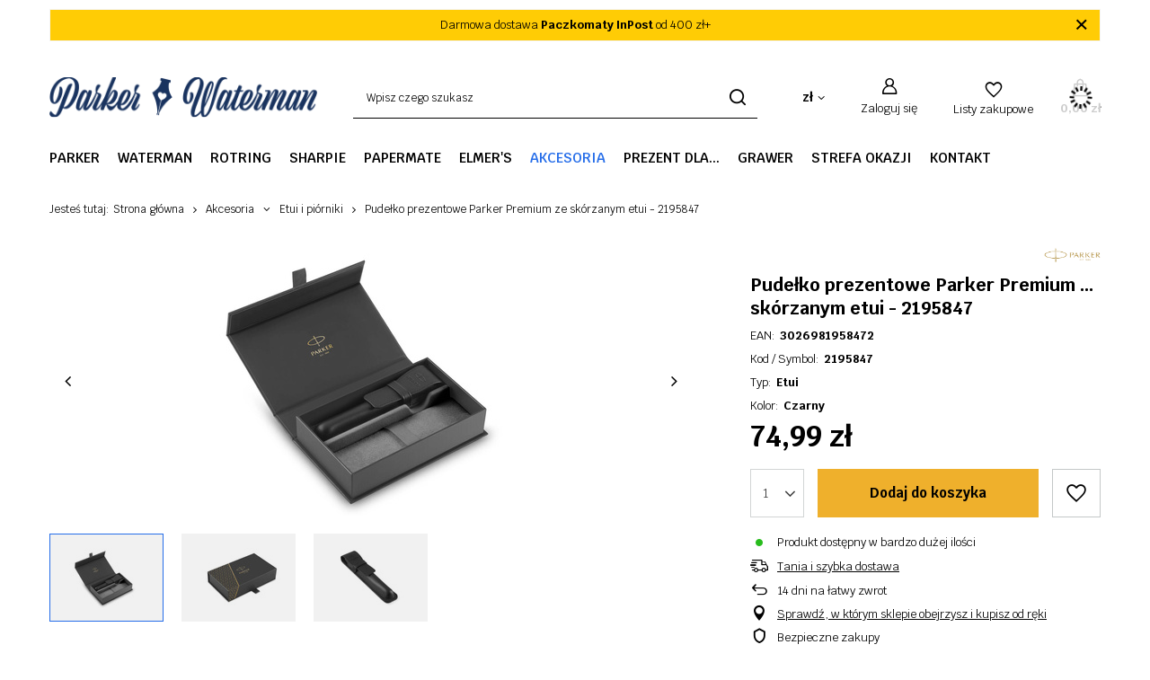

--- FILE ---
content_type: text/html; charset=utf-8
request_url: https://parker-waterman.eu/product-pol-153815-Pudelko-prezentowe-Parker-Premium-ze-skorzanym-etui-2195847.html
body_size: 18772
content:
<!DOCTYPE html>
<html lang="pl" class="--vat --gross " ><head><link rel="preload" as="image" fetchpriority="high" href="/hpeciai/d61a956e5c250d15e3a780661e12f29c/pol_pm_Pudelko-prezentowe-Parker-Premium-ze-skorzanym-etui-2195847-153815_3.jpg"><meta name="viewport" content="initial-scale = 1.0, maximum-scale = 5.0, width=device-width, viewport-fit=cover"><meta http-equiv="Content-Type" content="text/html; charset=utf-8"><meta http-equiv="X-UA-Compatible" content="IE=edge"><title>Pudełko prezentowe Parker Premium ze skórzanym etui - 2195847  | Akcesoria \ Etui i piórniki Akcesoria \ Opakowania prezentowe | </title><meta name="keywords" content=""><meta name="description" content="Pudełko prezentowe Parker Premium ze skórzanym etui - 2195847  | Akcesoria \ Etui i piórniki Akcesoria \ Opakowania prezentowe | "><link rel="icon" href="/gfx/pol/favicon.ico"><meta name="theme-color" content="#256DE9"><meta name="msapplication-navbutton-color" content="#256DE9"><meta name="apple-mobile-web-app-status-bar-style" content="#256DE9"><link rel="preload stylesheet" as="style" href="/gfx/pol/style.css.gzip?r=1752151032"><style>
							#photos_slider[data-skeleton] .photos__link:before {
								padding-top: calc(min((300/450 * 100%), 300px));
							}
							@media (min-width: 979px) {.photos__slider[data-skeleton] .photos__figure:not(.--nav):first-child .photos__link {
								max-height: 300px;
							}}
						</style><script>var app_shop={urls:{prefix:'data="/gfx/'.replace('data="', '')+'pol/',graphql:'/graphql/v1/'},vars:{meta:{viewportContent:'initial-scale = 1.0, maximum-scale = 5.0, width=device-width, viewport-fit=cover'},priceType:'gross',priceTypeVat:true,productDeliveryTimeAndAvailabilityWithBasket:false,geoipCountryCode:'US',fairShopLogo: { enabled: false, image: '/gfx/standards/safe_light.svg'},currency:{id:'PLN',symbol:'zł',country:'pl',format:'###,##0.00',beforeValue:false,space:true,decimalSeparator:',',groupingSeparator:' '},language:{id:'pol',symbol:'pl',name:'Polski'},omnibus:{enabled:true,rebateCodeActivate:false,hidePercentageDiscounts:false,},},txt:{priceTypeText:' brutto',},fn:{},fnrun:{},files:[],graphql:{}};const getCookieByName=(name)=>{const value=`; ${document.cookie}`;const parts = value.split(`; ${name}=`);if(parts.length === 2) return parts.pop().split(';').shift();return false;};if(getCookieByName('freeeshipping_clicked')){document.documentElement.classList.remove('--freeShipping');}if(getCookieByName('rabateCode_clicked')){document.documentElement.classList.remove('--rabateCode');}function hideClosedBars(){const closedBarsArray=JSON.parse(localStorage.getItem('closedBars'))||[];if(closedBarsArray.length){const styleElement=document.createElement('style');styleElement.textContent=`${closedBarsArray.map((el)=>`#${el}`).join(',')}{display:none !important;}`;document.head.appendChild(styleElement);}}hideClosedBars();</script><meta name="robots" content="index,follow"><meta name="rating" content="general"><meta name="Author" content="parker-waterman na bazie IdoSell (www.idosell.com/shop).">
<!-- Begin LoginOptions html -->

<style>
#client_new_social .service_item[data-name="service_Apple"]:before, 
#cookie_login_social_more .service_item[data-name="service_Apple"]:before,
.oscop_contact .oscop_login__service[data-service="Apple"]:before {
    display: block;
    height: 2.6rem;
    content: url('/gfx/standards/apple.svg?r=1743165583');
}
.oscop_contact .oscop_login__service[data-service="Apple"]:before {
    height: auto;
    transform: scale(0.8);
}
#client_new_social .service_item[data-name="service_Apple"]:has(img.service_icon):before,
#cookie_login_social_more .service_item[data-name="service_Apple"]:has(img.service_icon):before,
.oscop_contact .oscop_login__service[data-service="Apple"]:has(img.service_icon):before {
    display: none;
}
</style>

<!-- End LoginOptions html -->

<!-- Open Graph -->
<meta property="og:type" content="website"><meta property="og:url" content="https://parker-waterman.eu/product-pol-153815-Pudelko-prezentowe-Parker-Premium-ze-skorzanym-etui-2195847.html
"><meta property="og:title" content="Pudełko prezentowe Parker Premium ze skórzanym etui - 2195847"><meta property="og:site_name" content="parker-waterman"><meta property="og:locale" content="pl_PL"><meta property="og:image" content="https://parker-waterman.eu/hpeciai/e4878330a608e49a7efae34d929a4d0a/pol_pl_Pudelko-prezentowe-Parker-Premium-ze-skorzanym-etui-2195847-153815_3.jpg"><meta property="og:image:width" content="450"><meta property="og:image:height" content="300"><script >
window.dataLayer = window.dataLayer || [];
window.gtag = function gtag() {
dataLayer.push(arguments);
}
gtag('consent', 'default', {
'ad_storage': 'denied',
'analytics_storage': 'denied',
'ad_personalization': 'denied',
'ad_user_data': 'denied',
'wait_for_update': 500
});

gtag('set', 'ads_data_redaction', true);
</script><script id="iaiscript_1" data-requirements="W10=" data-ga4_sel="ga4script">
window.iaiscript_1 = `<${'script'}  class='google_consent_mode_update'>
gtag('consent', 'update', {
'ad_storage': 'denied',
'analytics_storage': 'denied',
'ad_personalization': 'denied',
'ad_user_data': 'denied'
});
</${'script'}>`;
</script>
<!-- End Open Graph -->

<link rel="canonical" href="https://parker-waterman.eu/product-pol-153815-Pudelko-prezentowe-Parker-Premium-ze-skorzanym-etui-2195847.html" />

                <!-- Global site tag (gtag.js) -->
                <script  async src="https://www.googletagmanager.com/gtag/js?id=AW-325378634"></script>
                <script >
                    window.dataLayer = window.dataLayer || [];
                    window.gtag = function gtag(){dataLayer.push(arguments);}
                    gtag('js', new Date());
                    
                    gtag('config', 'AW-325378634', {"allow_enhanced_conversions":true});

                </script>
                                <script>
                if (window.ApplePaySession && window.ApplePaySession.canMakePayments()) {
                    var applePayAvailabilityExpires = new Date();
                    applePayAvailabilityExpires.setTime(applePayAvailabilityExpires.getTime() + 2592000000); //30 days
                    document.cookie = 'applePayAvailability=yes; expires=' + applePayAvailabilityExpires.toUTCString() + '; path=/;secure;'
                    var scriptAppleJs = document.createElement('script');
                    scriptAppleJs.src = "/ajax/js/apple.js?v=3";
                    if (document.readyState === "interactive" || document.readyState === "complete") {
                          document.body.append(scriptAppleJs);
                    } else {
                        document.addEventListener("DOMContentLoaded", () => {
                            document.body.append(scriptAppleJs);
                        });  
                    }
                } else {
                    document.cookie = 'applePayAvailability=no; path=/;secure;'
                }
                </script>
                <script>let paypalDate = new Date();
                    paypalDate.setTime(paypalDate.getTime() + 86400000);
                    document.cookie = 'payPalAvailability_PLN=-1; expires=' + paypalDate.getTime() + '; path=/; secure';
                </script></head><body><div id="container" class="projector_page container max-width-1200"><header class=" commercial_banner"><script class="ajaxLoad">
                app_shop.vars.vat_registered = "true";
                app_shop.vars.currency_format = "###,##0.00";
                
                    app_shop.vars.currency_before_value = false;
                
                    app_shop.vars.currency_space = true;
                
                app_shop.vars.symbol = "zł";
                app_shop.vars.id= "PLN";
                app_shop.vars.baseurl = "http://parker-waterman.eu/";
                app_shop.vars.sslurl= "https://parker-waterman.eu/";
                app_shop.vars.curr_url= "%2Fproduct-pol-153815-Pudelko-prezentowe-Parker-Premium-ze-skorzanym-etui-2195847.html";
                

                var currency_decimal_separator = ',';
                var currency_grouping_separator = ' ';

                
                    app_shop.vars.blacklist_extension = ["exe","com","swf","js","php"];
                
                    app_shop.vars.blacklist_mime = ["application/javascript","application/octet-stream","message/http","text/javascript","application/x-deb","application/x-javascript","application/x-shockwave-flash","application/x-msdownload"];
                
                    app_shop.urls.contact = "/contact-pol.html";
                </script><div id="viewType" style="display:none"></div><div class="bars_top bars"><div class="bars__item" id="bar22" data-close="true" data-fixed="true" style="--background-color:#ffcc05;--border-color:#f5f5f5;--font-color:;"><div class="bars__wrapper"><div class="bars__content"> Darmowa dostawa <strong>Paczkomaty InPost</strong> od 400 zł+ </div><a href="#closeBar" class="bars__close"></a></div></div></div><script>document.documentElement.style.setProperty('--bars-height',`${document.querySelector('.bars_top').offsetHeight}px`);</script><div id="logo" class="d-flex align-items-center"><a href="http://parker-waterman.iai-shop.com/" target="_self" aria-label="Logo sklepu"><img src="/data/gfx/mask/pol/logo_2_big.png" alt="Parker-Waterman" width="318" height="47"></a></div><form action="https://parker-waterman.eu/search.php" method="get" id="menu_search" class="menu_search"><a href="#showSearchForm" class="menu_search__mobile" aria-label="Szukaj"></a><div class="menu_search__block"><div class="menu_search__item --input"><input class="menu_search__input" type="text" name="text" autocomplete="off" placeholder="Wpisz czego szukasz" aria-label="Wpisz czego szukasz"><button class="menu_search__submit" type="submit" aria-label="Szukaj"></button></div><div class="menu_search__item --results search_result"></div></div></form><div id="menu_settings" class="align-items-center justify-content-center justify-content-lg-end"><div class="open_trigger" tabindex="0" aria-label="Kliknij, aby zmienić walutę, kraj dostawy"><span class="d-none d-md-inline-block flag_txt">zł</span><div class="menu_settings_wrapper d-md-none"><div class="menu_settings_inline"><div class="menu_settings_header">
								Język i waluta:
							</div><div class="menu_settings_content"><span class="menu_settings_flag flag flag_pol"></span><strong class="menu_settings_value"><span class="menu_settings_language">pl</span><span> | </span><span class="menu_settings_currency">zł</span></strong></div></div><div class="menu_settings_inline"><div class="menu_settings_header">
								Dostawa do:
							</div><div class="menu_settings_content"><strong class="menu_settings_value">Polska</strong></div></div></div><i class="icon-angle-down d-none d-md-inline-block"></i></div><form action="https://parker-waterman.eu/settings.php" method="post"><ul><li><div class="form-group"><label for="menu_settings_curr">Waluta</label><div class="select-after"><select class="form-control" name="curr" id="menu_settings_curr"><option value="PLN" selected>zł</option><option value="EUR">€ (1 zł = 0.2374€)
															</option></select></div></div><div class="form-group"><label for="menu_settings_country">Dostawa do</label><div class="select-after"><select class="form-control" name="country" id="menu_settings_country"><option value="1143020116">Litwa</option><option selected value="1143020003">Polska</option><option value="1143020193">Szwecja</option></select></div></div></li><li class="buttons"><button class="btn --solid --large" type="submit">
								Zastosuj zmiany
							</button></li></ul></form><div id="menu_additional"><a class="account_link" href="https://parker-waterman.eu/login.php">Zaloguj się</a><div class="shopping_list_top" data-empty="true"><a href="https://parker-waterman.eu/pl/shoppinglist/" class="wishlist_link slt_link --empty" aria-label="Listy zakupowe">
						Listy zakupowe
					</a><div class="slt_lists"><ul class="slt_lists__nav"><li class="slt_lists__nav_item" data-list_skeleton="true" data-list_id="true" data-shared="true"><a class="slt_lists__nav_link" data-list_href="true"><span class="slt_lists__nav_name" data-list_name="true"></span><span class="slt_lists__count" data-list_count="true">0</span></a></li><li class="slt_lists__nav_item --empty"><a class="slt_lists__nav_link --empty" href="https://parker-waterman.eu/pl/shoppinglist/"><span class="slt_lists__nav_name" data-list_name="true">Lista zakupowa</span><span class="slt_lists__count" data-list_count="true">0</span></a></li></ul></div></div></div></div><div class="shopping_list_top_mobile" data-empty="true"><a href="https://parker-waterman.eu/pl/shoppinglist/" class="sltm_link --empty"></a></div><div id="menu_basket" class="topBasket --skeleton"><a href="/basketedit.php" class="topBasket__sub" aria-label="Wartość koszyka: 0,00 zł"><span class="badge badge-info" aria-hidden="true"></span><strong class="topBasket__price">0,00 zł</strong></a><div class="topBasket__details --products" style="display: none;"><div class="topBasket__block --labels"><label class="topBasket__item --name">Produkt</label><label class="topBasket__item --sum">Ilość</label><label class="topBasket__item --prices">Cena</label></div><div class="topBasket__block --products"></div></div><div class="topBasket__details --shipping" style="display: none;"><span class="topBasket__name">Koszt dostawy od</span><span id="shipppingCost"></span></div><script>
						app_shop.vars.cache_html = true;
					</script></div><nav id="menu_categories" class="wide" aria-label="Kategorie główne"><button type="button" class="navbar-toggler" aria-label="Menu"><i class="icon-reorder"></i></button><div class="navbar-collapse" id="menu_navbar"><ul class="navbar-nav mx-md-n2"><li class="nav-item"><span class="nav-link-wrapper"><a  href="/pol_m_Parker-764.html" target="_self" title="Parker" class="nav-link --l1" >Parker</a><button class="nav-link-expand" type="button" aria-label="Parker, Menu"></button></span><ul class="navbar-subnav"><li class="nav-header"><a href="#backLink" class="nav-header__backLink"><i class="icon-angle-left"></i></a><a  href="/pol_m_Parker-764.html" target="_self" title="Parker" class="nav-link --l1" >Parker</a></li><li class="nav-item empty"><a  href="/pol_m_Parker_Piora-wieczne-Parker-816.html" target="_self" title="Pióra wieczne Parker" class="nav-link --l2" >Pióra wieczne Parker</a></li><li class="nav-item empty"><a  href="/pol_m_Parker_Piora-kulkowe-Parker-771.html" target="_self" title="Pióra kulkowe Parker" class="nav-link --l2" >Pióra kulkowe Parker</a></li><li class="nav-item empty"><a  href="/pol_m_Parker_Dlugopisy-Parker-772.html" target="_self" title="Długopisy Parker" class="nav-link --l2" >Długopisy Parker</a></li><li class="nav-item empty"><a  href="/pol_m_Parker_Olowki-Parker-773.html" target="_self" title="Ołówki Parker" class="nav-link --l2" >Ołówki Parker</a></li><li class="nav-item empty"><a  href="/pol_m_Parker_Akcesoria-Parker-774.html" target="_self" title="Akcesoria Parker" class="nav-link --l2" >Akcesoria Parker</a></li><li class="nav-item empty"><a  href="/pol_m_Parker_Zestawy-prezentowe-Parker-1260.html" target="_self" title="Zestawy prezentowe Parker" class="nav-link --l2" >Zestawy prezentowe Parker</a></li><li class="nav-item empty"><a  href="/pol_m_Parker_Zestawy-prezentowe-Parker-Jotter-1261.html" target="_self" title="Zestawy prezentowe Parker Jotter" class="nav-link --l2" >Zestawy prezentowe Parker Jotter</a></li></ul></li><li class="nav-item"><span class="nav-link-wrapper"><a  href="/pol_m_Waterman-765.html" target="_self" title="Waterman" class="nav-link --l1" >Waterman</a><button class="nav-link-expand" type="button" aria-label="Waterman, Menu"></button></span><ul class="navbar-subnav"><li class="nav-header"><a href="#backLink" class="nav-header__backLink"><i class="icon-angle-left"></i></a><a  href="/pol_m_Waterman-765.html" target="_self" title="Waterman" class="nav-link --l1" >Waterman</a></li><li class="nav-item empty"><a  href="/pol_m_Waterman_Piora-wieczne-Waterman-775.html" target="_self" title="Pióra wieczne Waterman" class="nav-link --l2" >Pióra wieczne Waterman</a></li><li class="nav-item empty"><a  href="/pol_m_Waterman_Piora-kulkowe-Waterman-776.html" target="_self" title="Pióra kulkowe Waterman" class="nav-link --l2" >Pióra kulkowe Waterman</a></li><li class="nav-item empty"><a  href="/pol_m_Waterman_Dlugopisy-Waterman-777.html" target="_self" title="Długopisy Waterman" class="nav-link --l2" >Długopisy Waterman</a></li><li class="nav-item empty"><a  href="/pol_m_Waterman_Akcesoria-Waterman-779.html" target="_self" title="Akcesoria Waterman" class="nav-link --l2" >Akcesoria Waterman</a></li><li class="nav-item empty"><a  href="/pol_m_Waterman_Zestawy-prezentowe-Waterman-1262.html" target="_self" title="Zestawy prezentowe Waterman" class="nav-link --l2" >Zestawy prezentowe Waterman</a></li></ul></li><li class="nav-item"><span class="nav-link-wrapper"><a  href="/pol_m_Rotring-919.html" target="_self" title="Rotring" class="nav-link --l1" >Rotring</a><button class="nav-link-expand" type="button" aria-label="Rotring, Menu"></button></span><ul class="navbar-subnav"><li class="nav-header"><a href="#backLink" class="nav-header__backLink"><i class="icon-angle-left"></i></a><a  href="/pol_m_Rotring-919.html" target="_self" title="Rotring" class="nav-link --l1" >Rotring</a></li><li class="nav-item"><a  href="/pol_m_Rotring_Tuszografy-Rotring-1074.html" target="_self" title="Tuszografy Rotring" class="nav-link --l2" >Tuszografy Rotring</a><ul class="navbar-subsubnav"><li class="nav-header"><a href="#backLink" class="nav-header__backLink"><i class="icon-angle-left"></i></a><a  href="/pol_m_Rotring_Tuszografy-Rotring-1074.html" target="_self" title="Tuszografy Rotring" class="nav-link --l2" >Tuszografy Rotring</a></li><li class="nav-item"><a  href="/pol_m_Rotring_Tuszografy-Rotring_Isograph-1084.html" target="_self" title="Isograph" class="nav-link --l3" >Isograph</a></li></ul></li><li class="nav-item"><a  href="/pol_m_Rotring_Olowki-Rotring-920.html" target="_self" title="Ołówki Rotring" class="nav-link --l2" >Ołówki Rotring</a><ul class="navbar-subsubnav"><li class="nav-header"><a href="#backLink" class="nav-header__backLink"><i class="icon-angle-left"></i></a><a  href="/pol_m_Rotring_Olowki-Rotring-920.html" target="_self" title="Ołówki Rotring" class="nav-link --l2" >Ołówki Rotring</a></li><li class="nav-item"><a  href="/pol_m_Rotring_Olowki-Rotring_Olowki-drewniane-1086.html" target="_self" title="Ołówki drewniane" class="nav-link --l3" >Ołówki drewniane</a></li><li class="nav-item"><a  href="/pol_m_Rotring_Olowki-Rotring_Olowki-grawitacyjne-1087.html" target="_self" title="Ołówki grawitacyjne" class="nav-link --l3" >Ołówki grawitacyjne</a></li><li class="nav-item"><a  href="/pol_m_Rotring_Olowki-Rotring_Olowki-automatyczne-1088.html" target="_self" title="Ołówki automatyczne" class="nav-link --l3" >Ołówki automatyczne</a></li></ul></li><li class="nav-item empty"><a  href="/pol_m_Rotring_Dlugopisy-Rotring-1075.html" target="_self" title="Długopisy Rotring" class="nav-link --l2" >Długopisy Rotring</a></li><li class="nav-item empty"><a  href="/pol_m_Rotring_Multipeny-Rotring-1233.html" target="_self" title="Multipeny Rotring" class="nav-link --l2" >Multipeny Rotring</a></li><li class="nav-item"><a  href="/pol_m_Rotring_Pisaki-kreslarskie-Rotring-1076.html" target="_self" title="Pisaki kreślarskie Rotring" class="nav-link --l2" >Pisaki kreślarskie Rotring</a><ul class="navbar-subsubnav"><li class="nav-header"><a href="#backLink" class="nav-header__backLink"><i class="icon-angle-left"></i></a><a  href="/pol_m_Rotring_Pisaki-kreslarskie-Rotring-1076.html" target="_self" title="Pisaki kreślarskie Rotring" class="nav-link --l2" >Pisaki kreślarskie Rotring</a></li><li class="nav-item"><a  href="/pol_m_Rotring_Pisaki-kreslarskie-Rotring_Cienkopisy-Rotring-1092.html" target="_self" title="Cienkopisy Rotring" class="nav-link --l3" >Cienkopisy Rotring</a></li></ul></li><li class="nav-item empty"><a  href="/pol_m_Rotring_Cyrkle-1078.html" target="_self" title="Cyrkle" class="nav-link --l2" >Cyrkle</a></li><li class="nav-item"><a  href="/pol_m_Rotring_Akcesoria-Rotring-921.html" target="_self" title="Akcesoria Rotring" class="nav-link --l2" >Akcesoria Rotring</a><ul class="navbar-subsubnav"><li class="nav-header"><a href="#backLink" class="nav-header__backLink"><i class="icon-angle-left"></i></a><a  href="/pol_m_Rotring_Akcesoria-Rotring-921.html" target="_self" title="Akcesoria Rotring" class="nav-link --l2" >Akcesoria Rotring</a></li><li class="nav-item"><a  href="/pol_m_Rotring_Akcesoria-Rotring_Grafity-1095.html" target="_self" title="Grafity" class="nav-link --l3" >Grafity</a></li><li class="nav-item"><a  href="/pol_m_Rotring_Akcesoria-Rotring_Gumki-1096.html" target="_self" title="Gumki" class="nav-link --l3" >Gumki</a></li><li class="nav-item"><a  href="/pol_m_Rotring_Akcesoria-Rotring_Tusz-kreslarski-1204.html" target="_self" title="Tusz kreślarski" class="nav-link --l3" >Tusz kreślarski</a></li><li class="nav-item"><a  href="/pol_m_Rotring_Akcesoria-Rotring_Wklady-do-dlugopisow-1094.html" target="_self" title="Wkłady do długopisów" class="nav-link --l3" >Wkłady do długopisów</a></li></ul></li><li class="nav-item empty"><a  href="/pol_m_Rotring_Deski-kreslarskie-1081.html" target="_self" title="Deski kreślarskie" class="nav-link --l2" >Deski kreślarskie</a></li><li class="nav-item empty"><a  href="/pol_m_Rotring_Zestawy-prezentowe-Rotring-1294.html" target="_self" title="Zestawy prezentowe Rotring" class="nav-link --l2" >Zestawy prezentowe Rotring</a></li></ul></li><li class="nav-item"><span class="nav-link-wrapper"><a  href="/pol_m_Sharpie-767.html" target="_self" title="Sharpie" class="nav-link --l1" >Sharpie</a><button class="nav-link-expand" type="button" aria-label="Sharpie, Menu"></button></span><ul class="navbar-subnav"><li class="nav-header"><a href="#backLink" class="nav-header__backLink"><i class="icon-angle-left"></i></a><a  href="/pol_m_Sharpie-767.html" target="_self" title="Sharpie" class="nav-link --l1" >Sharpie</a></li><li class="nav-item"><a  href="/pol_m_Sharpie_Markery-permanentne-Sharpie-787.html" target="_self" title="Markery permanentne Sharpie" class="nav-link --l2" >Markery permanentne Sharpie</a><ul class="navbar-subsubnav"><li class="nav-header"><a href="#backLink" class="nav-header__backLink"><i class="icon-angle-left"></i></a><a  href="/pol_m_Sharpie_Markery-permanentne-Sharpie-787.html" target="_self" title="Markery permanentne Sharpie" class="nav-link --l2" >Markery permanentne Sharpie</a></li><li class="nav-item"><a  href="/pol_m_Sharpie_Markery-permanentne-Sharpie_Sharpie-Twin-Tip-793.html" target="_self" title="Sharpie Twin Tip" class="nav-link --l3" >Sharpie Twin Tip</a></li><li class="nav-item"><a  href="/pol_m_Sharpie_Markery-permanentne-Sharpie_Sharpie-Fine-794.html" target="_self" title="Sharpie Fine" class="nav-link --l3" >Sharpie Fine</a></li><li class="nav-item"><a  href="/pol_m_Sharpie_Markery-permanentne-Sharpie_Sharpie-RT-795.html" target="_self" title="Sharpie RT" class="nav-link --l3" >Sharpie RT</a></li><li class="nav-item"><a  href="/pol_m_Sharpie_Markery-permanentne-Sharpie_Sharpie-Professional-796.html" target="_self" title="Sharpie Professional" class="nav-link --l3" >Sharpie Professional</a></li><li class="nav-item"><a  href="/pol_m_Sharpie_Markery-permanentne-Sharpie_Sharpie-Metal-Barrel-797.html" target="_self" title="Sharpie Metal Barrel" class="nav-link --l3" >Sharpie Metal Barrel</a></li><li class="nav-item"><a  href="/pol_m_Sharpie_Markery-permanentne-Sharpie_Sharpie-W10-M15-817.html" target="_self" title="Sharpie W10&amp;M15" class="nav-link --l3" >Sharpie W10&M15</a></li></ul></li><li class="nav-item"><a  href="/pol_m_Sharpie_Markery-specjalistyczne-Sharpie-788.html" target="_self" title="Markery specjalistyczne Sharpie" class="nav-link --l2" >Markery specjalistyczne Sharpie</a><ul class="navbar-subsubnav"><li class="nav-header"><a href="#backLink" class="nav-header__backLink"><i class="icon-angle-left"></i></a><a  href="/pol_m_Sharpie_Markery-specjalistyczne-Sharpie-788.html" target="_self" title="Markery specjalistyczne Sharpie" class="nav-link --l2" >Markery specjalistyczne Sharpie</a></li><li class="nav-item"><a  href="/pol_m_Sharpie_Markery-specjalistyczne-Sharpie_Sharpie-Acrylic-1295.html" target="_self" title="Sharpie Acrylic" class="nav-link --l3" >Sharpie Acrylic</a></li><li class="nav-item"><a  href="/pol_m_Sharpie_Markery-specjalistyczne-Sharpie_Sharpie-China-Marker-Dermatograf-800.html" target="_self" title="Sharpie China Marker (Dermatograf)" class="nav-link --l3" >Sharpie China Marker (Dermatograf)</a></li><li class="nav-item"><a  href="/pol_m_Sharpie_Markery-specjalistyczne-Sharpie_Sharpie-Metallics-804.html" target="_self" title="Sharpie Metallics" class="nav-link --l3" >Sharpie Metallics</a></li><li class="nav-item"><a  href="/pol_m_Sharpie_Markery-specjalistyczne-Sharpie_Sharpie-Neon-805.html" target="_self" title="Sharpie Neon" class="nav-link --l3" >Sharpie Neon</a></li></ul></li><li class="nav-item"><a  href="/pol_m_Sharpie_Zakreslacze-Sharpie-790.html" target="_self" title="Zakreślacze Sharpie" class="nav-link --l2" >Zakreślacze Sharpie</a><ul class="navbar-subsubnav"><li class="nav-header"><a href="#backLink" class="nav-header__backLink"><i class="icon-angle-left"></i></a><a  href="/pol_m_Sharpie_Zakreslacze-Sharpie-790.html" target="_self" title="Zakreślacze Sharpie" class="nav-link --l2" >Zakreślacze Sharpie</a></li><li class="nav-item"><a  href="/pol_m_Sharpie_Zakreslacze-Sharpie_Sharpie-S-note-1231.html" target="_self" title="Sharpie S-note" class="nav-link --l3" >Sharpie S-note</a></li></ul></li><li class="nav-item"><a  href="/pol_m_Sharpie_Dlugopisy-Sharpie-1230.html" target="_self" title="Długopisy Sharpie" class="nav-link --l2" >Długopisy Sharpie</a><ul class="navbar-subsubnav"><li class="nav-header"><a href="#backLink" class="nav-header__backLink"><i class="icon-angle-left"></i></a><a  href="/pol_m_Sharpie_Dlugopisy-Sharpie-1230.html" target="_self" title="Długopisy Sharpie" class="nav-link --l2" >Długopisy Sharpie</a></li><li class="nav-item"><a  href="/pol_m_Sharpie_Dlugopisy-Sharpie_Sharpie-S-GEL-1232.html" target="_self" title="Sharpie S-GEL" class="nav-link --l3" >Sharpie S-GEL</a></li></ul></li><li class="nav-item empty"><a  href="/pol_m_Sharpie_Zestawy-prezentowe-Sharpie-1275.html" target="_self" title="Zestawy prezentowe Sharpie" class="nav-link --l2" >Zestawy prezentowe Sharpie</a></li></ul></li><li class="nav-item"><span class="nav-link-wrapper"><a  href="/pol_m_PaperMate-922.html" target="_self" title="PaperMate" class="nav-link --l1" >PaperMate</a><button class="nav-link-expand" type="button" aria-label="PaperMate, Menu"></button></span><ul class="navbar-subnav"><li class="nav-header"><a href="#backLink" class="nav-header__backLink"><i class="icon-angle-left"></i></a><a  href="/pol_m_PaperMate-922.html" target="_self" title="PaperMate" class="nav-link --l1" >PaperMate</a></li><li class="nav-item empty"><a  href="/pol_m_PaperMate_Cienkopisy-PaperMate-1200.html" target="_self" title="Cienkopisy PaperMate" class="nav-link --l2" >Cienkopisy PaperMate</a></li><li class="nav-item empty"><a  href="/pol_m_PaperMate_Dlugopisy-PaperMate-923.html" target="_self" title="Długopisy PaperMate" class="nav-link --l2" >Długopisy PaperMate</a></li><li class="nav-item empty"><a  href="/pol_m_PaperMate_Dlugopisy-zelowe-PaperMate-1238.html" target="_self" title="Długopisy żelowe PaperMate" class="nav-link --l2" >Długopisy żelowe PaperMate</a></li><li class="nav-item empty"><a  href="/pol_m_PaperMate_Flamastry-PaperMate-1239.html" target="_self" title="Flamastry PaperMate" class="nav-link --l2" >Flamastry PaperMate</a></li><li class="nav-item empty"><a  href="/pol_m_PaperMate_Korektory-PaperMate-1236.html" target="_self" title="Korektory PaperMate" class="nav-link --l2" >Korektory PaperMate</a></li><li class="nav-item empty"><a  href="/pol_m_PaperMate_Kredki-PaperMate-1258.html" target="_self" title="Kredki PaperMate" class="nav-link --l2" >Kredki PaperMate</a></li><li class="nav-item empty"><a  href="/pol_m_PaperMate_Olowki-PaperMate-1237.html" target="_self" title="Ołówki PaperMate" class="nav-link --l2" >Ołówki PaperMate</a></li><li class="nav-item empty"><a  href="/pol_m_PaperMate_Piora-wieczne-PaperMate-1241.html" target="_self" title="Pióra wieczne PaperMate" class="nav-link --l2" >Pióra wieczne PaperMate</a></li><li class="nav-item empty"><a  href="/pol_m_PaperMate_Wymazywacze-PaperMate-1240.html" target="_self" title="Wymazywacze PaperMate" class="nav-link --l2" >Wymazywacze PaperMate</a></li></ul></li><li class="nav-item"><span class="nav-link-wrapper"><a  href="/pol_m_Elmers-769.html" target="_self" title="Elmer's" class="nav-link --l1" >Elmer's</a></span></li><li class="nav-item nav-open"><span class="nav-link-wrapper"><a  href="/pol_m_Akcesoria-1259.html" target="_self" title="Akcesoria" class="nav-link --l1 active" >Akcesoria</a><button class="nav-link-expand" type="button" aria-label="Akcesoria, Menu"></button></span><ul class="navbar-subnav"><li class="nav-header"><a href="#backLink" class="nav-header__backLink"><i class="icon-angle-left"></i></a><a  href="/pol_m_Akcesoria-1259.html" target="_self" title="Akcesoria" class="nav-link --l1 active" >Akcesoria</a></li><li class="nav-item nav-open empty"><a  href="/pol_m_Akcesoria_Etui-i-piorniki-1266.html" target="_self" title="Etui i piórniki" class="nav-link --l2 active" >Etui i piórniki</a></li><li class="nav-item empty"><a  href="/pol_m_Akcesoria_Notesy-i-teczki-1267.html" target="_self" title="Notesy i teczki" class="nav-link --l2" >Notesy i teczki</a></li><li class="nav-item empty"><a  href="/pol_m_Akcesoria_Opakowania-prezentowe-1269.html" target="_self" title="Opakowania prezentowe" class="nav-link --l2" >Opakowania prezentowe</a></li></ul></li><li class="nav-item"><span class="nav-link-wrapper"><a  href="/pol_m_Prezent-dla-768.html" target="_self" title="Prezent dla..." class="nav-link --l1" >Prezent dla...</a><button class="nav-link-expand" type="button" aria-label="Prezent dla..., Menu"></button></span><ul class="navbar-subnav"><li class="nav-header"><a href="#backLink" class="nav-header__backLink"><i class="icon-angle-left"></i></a><a  href="/pol_m_Prezent-dla-768.html" target="_self" title="Prezent dla..." class="nav-link --l1" >Prezent dla...</a></li><li class="nav-item empty"><a  href="/pol_m_Prezent-dla-_dla-Mamy-1303.html" target="_self" title="dla Mamy" class="nav-link --l2" >dla Mamy</a></li><li class="nav-item empty"><a  href="/pol_m_Prezent-dla-_dla-Taty-1304.html" target="_self" title="dla Taty" class="nav-link --l2" >dla Taty</a></li><li class="nav-item empty"><a  href="/pol_m_Prezent-dla-_dla-Babci-i-Dziadka-1306.html" target="_self" title="dla Babci i Dziadka" class="nav-link --l2" >dla Babci i Dziadka</a></li><li class="nav-item empty"><a  href="/pol_m_Prezent-dla-_na-Walentynki-1316.html" target="_self" title="na Walentynki" class="nav-link --l2" >na Walentynki</a></li><li class="nav-item empty"><a  href="/pol_m_Prezent-dla-_na-Dzien-Kobiet-1314.html" target="_self" title="na Dzień Kobiet" class="nav-link --l2" >na Dzień Kobiet</a></li><li class="nav-item empty"><a  href="/pol_m_Prezent-dla-_dla-Nauczyciela-1307.html" target="_self" title="dla Nauczyciela" class="nav-link --l2" >dla Nauczyciela</a></li><li class="nav-item empty"><a  href="/pol_m_Prezent-dla-_dla-Dziecka-1315.html" target="_self" title="dla Dziecka" class="nav-link --l2" >dla Dziecka</a></li><li class="nav-item empty"><a  href="/pol_m_Prezent-dla-_dla-Ucznia-1309.html" target="_self" title="dla Ucznia" class="nav-link --l2" >dla Ucznia</a></li><li class="nav-item empty"><a  href="/pol_m_Prezent-dla-_Gratulacje-Podziekowania-1308.html" target="_self" title="Gratulacje / Podziękowania" class="nav-link --l2" >Gratulacje / Podziękowania</a></li><li class="nav-item empty"><a  href="/pol_m_Prezent-dla-_dla-Podroznika-1312.html" target="_self" title="dla Podróżnika" class="nav-link --l2" >dla Podróżnika</a></li><li class="nav-item empty"><a  href="/pol_m_Prezent-dla-_na-Komunie-1310.html" target="_self" title="na Komunię" class="nav-link --l2" >na Komunię</a></li><li class="nav-item empty"><a  href="/pol_m_Prezent-dla-_na-Slub-1313.html" target="_self" title="na Ślub" class="nav-link --l2" >na Ślub</a></li><li class="nav-item empty"><a  href="/pol_m_Prezent-dla-_na-Boze-Narodzenie-1311.html" target="_self" title="na Boże Narodzenie" class="nav-link --l2" >na Boże Narodzenie</a></li></ul></li><li class="nav-item"><span class="nav-link-wrapper"><a  href="/pol_m_GRAWER-1281.html" target="_self" title="GRAWER" class="nav-link --l1" >GRAWER</a><button class="nav-link-expand" type="button" aria-label="GRAWER, Menu"></button></span><ul class="navbar-subnav"><li class="nav-header"><a href="#backLink" class="nav-header__backLink"><i class="icon-angle-left"></i></a><a  href="/pol_m_GRAWER-1281.html" target="_self" title="GRAWER" class="nav-link --l1" >GRAWER</a></li><li class="nav-item empty"><a  href="/pol_m_GRAWER_Piora-wieczne-Parker-z-grawerem-1282.html" target="_self" title="Pióra wieczne Parker z grawerem" class="nav-link --l2" >Pióra wieczne Parker z grawerem</a></li><li class="nav-item empty"><a  href="/pol_m_GRAWER_Piora-kulkowe-Parker-z-grawerem-1283.html" target="_self" title="Pióra kulkowe Parker z grawerem" class="nav-link --l2" >Pióra kulkowe Parker z grawerem</a></li><li class="nav-item empty"><a  href="/pol_m_GRAWER_Dlugopisy-Parker-z-grawerem-1284.html" target="_self" title="Długopisy Parker z grawerem" class="nav-link --l2" >Długopisy Parker z grawerem</a></li><li class="nav-item empty"><a  href="/pol_m_GRAWER_Piora-wieczne-Waterman-z-grawerem-1285.html" target="_self" title="Pióra wieczne Waterman z grawerem" class="nav-link --l2" >Pióra wieczne Waterman z grawerem</a></li><li class="nav-item empty"><a  href="/pol_m_GRAWER_Piora-kulkowe-Waterman-z-grawerem-1286.html" target="_self" title="Pióra kulkowe Waterman z grawerem" class="nav-link --l2" >Pióra kulkowe Waterman z grawerem</a></li><li class="nav-item empty"><a  href="/pol_m_GRAWER_Dlugopisy-Waterman-z-grawerem-1287.html" target="_self" title="Długopisy Waterman z grawerem" class="nav-link --l2" >Długopisy Waterman z grawerem</a></li><li class="nav-item empty"><a  href="/pol_m_GRAWER_Dlugopis-Rotring-z-grawerem-1292.html" target="_self" title="Długopis Rotring z grawerem" class="nav-link --l2" >Długopis Rotring z grawerem</a></li><li class="nav-item empty"><a  href="/pol_m_GRAWER_Olowek-automatyczny-Rotring-z-grawerem-1291.html" target="_self" title="Ołówek automatyczny Rotring z grawerem" class="nav-link --l2" >Ołówek automatyczny Rotring z grawerem</a></li><li class="nav-item empty"><a  href="/pol_m_GRAWER_Zestawy-prezentowe-Parker-z-grawerem-1289.html" target="_self" title="Zestawy prezentowe Parker z grawerem" class="nav-link --l2" >Zestawy prezentowe Parker z grawerem</a></li><li class="nav-item empty"><a  href="/pol_m_GRAWER_Zestawy-prezentowe-Waterman-z-grawerem-1290.html" target="_self" title="Zestawy prezentowe Waterman z grawerem" class="nav-link --l2" >Zestawy prezentowe Waterman z grawerem</a></li><li class="nav-item empty"><a  href="/pol_m_GRAWER_Olowek-automatyczny-Parker-z-grawerem-1301.html" target="_self" title="Ołówek automatyczny Parker z grawerem" class="nav-link --l2" >Ołówek automatyczny Parker z grawerem</a></li><li class="nav-item empty"><a  href="/pol_m_GRAWER_Akcesoria-z-grawerem-1302.html" target="_self" title="Akcesoria z grawerem" class="nav-link --l2" >Akcesoria z grawerem</a></li></ul></li><li class="nav-item"><span class="nav-link-wrapper"><a  href="/pol_m_STREFA-OKAZJI-1265.html" target="_self" title="STREFA OKAZJI" class="nav-link --l1" >STREFA OKAZJI</a></span></li><li class="nav-item"><span class="nav-link-wrapper"><a  href="/contact.php" target="_self" title="Kontakt" class="nav-link --l1" >Kontakt</a></span></li></ul></div></nav><div id="breadcrumbs" class="breadcrumbs"><div class="back_button"><button id="back_button"></button></div><div class="list_wrapper"><ol><li><span>Jesteś tutaj:  </span></li><li class="bc-main"><span><a href="/">Strona główna</a></span></li><li class="category bc-item-1 --more"><a class="category" href="/pol_m_Akcesoria-1259.html">Akcesoria</a><ul class="breadcrumbs__sub"><li class="breadcrumbs__item"><a class="breadcrumbs__link --link" href="/pol_m_Akcesoria_Etui-i-piorniki-1266.html">Etui i piórniki</a></li><li class="breadcrumbs__item"><a class="breadcrumbs__link --link" href="/pol_m_Akcesoria_Notesy-i-teczki-1267.html">Notesy i teczki</a></li><li class="breadcrumbs__item"><a class="breadcrumbs__link --link" href="/pol_m_Akcesoria_Opakowania-prezentowe-1269.html">Opakowania prezentowe</a></li></ul></li><li class="category bc-item-2 bc-active"><a class="category" href="/pol_m_Akcesoria_Etui-i-piorniki-1266.html">Etui i piórniki</a></li><li class="bc-active bc-product-name"><span>Pudełko prezentowe Parker Premium ze skórzanym etui - 2195847</span></li></ol></div></div></header><div id="layout" class="row clearfix"><aside class="col-3"><section class="shopping_list_menu"><div class="shopping_list_menu__block --lists slm_lists" data-empty="true"><span class="slm_lists__label">Listy zakupowe</span><ul class="slm_lists__nav"><li class="slm_lists__nav_item" data-list_skeleton="true" data-list_id="true" data-shared="true"><a class="slm_lists__nav_link" data-list_href="true"><span class="slm_lists__nav_name" data-list_name="true"></span><span class="slm_lists__count" data-list_count="true">0</span></a></li><li class="slm_lists__nav_header"><span class="slm_lists__label">Listy zakupowe</span></li></ul><a href="#manage" class="slm_lists__manage d-none align-items-center d-md-flex">Zarządzaj listami</a></div><div class="shopping_list_menu__block --bought slm_bought"><a class="slm_bought__link d-flex" href="https://parker-waterman.eu/products-bought.php">
						Lista dotychczas zamówionych produktów
					</a></div><div class="shopping_list_menu__block --info slm_info"><strong class="slm_info__label d-block mb-3">Jak działa lista zakupowa?</strong><ul class="slm_info__list"><li class="slm_info__list_item d-flex mb-3">
							Po zalogowaniu możesz umieścić i przechowywać na liście zakupowej dowolną liczbę produktów nieskończenie długo.
						</li><li class="slm_info__list_item d-flex mb-3">
							Dodanie produktu do listy zakupowej nie oznacza automatycznie jego rezerwacji.
						</li><li class="slm_info__list_item d-flex mb-3">
							Dla niezalogowanych klientów lista zakupowa przechowywana jest do momentu wygaśnięcia sesji (około 24h).
						</li></ul></div></section><div id="mobileCategories" class="mobileCategories"><div class="mobileCategories__item --menu"><a class="mobileCategories__link --active" href="#" data-ids="#menu_search,.shopping_list_menu,#menu_search,#menu_navbar,#menu_navbar3, #menu_blog">
                            Menu
                        </a></div><div class="mobileCategories__item --account"><a class="mobileCategories__link" href="#" data-ids="#menu_contact,#login_menu_block">
                            Konto
                        </a></div><div class="mobileCategories__item --settings"><a class="mobileCategories__link" href="#" data-ids="#menu_settings">
                                Ustawienia
                            </a></div></div><div class="setMobileGrid" data-item="#menu_navbar"></div><div class="setMobileGrid" data-item="#menu_navbar3" data-ismenu1="true"></div><div class="setMobileGrid" data-item="#menu_blog"></div><div class="login_menu_block d-lg-none" id="login_menu_block"><a class="sign_in_link" href="/login.php" title=""><i class="icon-user"></i><span>Zaloguj się</span></a><a class="registration_link" href="/client-new.php?register" title=""><i class="icon-lock"></i><span>Zarejestruj się</span></a><a class="order_status_link" href="/order-open.php" title=""><i class="icon-globe"></i><span>Sprawdź status zamówienia</span></a></div><div class="setMobileGrid" data-item="#menu_contact"></div><div class="setMobileGrid" data-item="#menu_settings"></div></aside><div id="content" class="col-12"><div id="menu_compare_product" class="compare mb-2 pt-sm-3 pb-sm-3 mb-sm-3" style="display: none;"><div class="compare__label d-none d-sm-block">Dodane do porównania</div><div class="compare__sub"></div><div class="compare__buttons"><a class="compare__button btn --solid --secondary" href="https://parker-waterman.eu/product-compare.php" title="Porównaj wszystkie produkty" target="_blank"><span>Porównaj produkty </span><span class="d-sm-none">(0)</span></a><a class="compare__button --remove btn d-none d-sm-block" href="https://parker-waterman.eu/settings.php?comparers=remove&amp;product=###" title="Usuń wszystkie produkty">
                        Usuń produkty
                    </a></div><script>
                        var cache_html = true;
                    </script></div><section id="projector_photos" class="photos d-flex align-items-start mb-4 flex-md-column align-items-md-stretch --nav-slider-bottom" data-nav="true"><div id="photos_nav" class="photos__nav d-none d-md-flex mx-md-n1 mt-md-1 mx-lg-n2 mt-lg-2"><figure class="photos__figure --nav m-1 m-lg-2"><a class="photos__link --nav" href="/hpeciai/e4878330a608e49a7efae34d929a4d0a/pol_pl_Pudelko-prezentowe-Parker-Premium-ze-skorzanym-etui-2195847-153815_3.jpg" data-slick-index="0" data-width="100" data-height="67"><img class="photos__photo b-lazy --nav" alt="Pudełko prezentowe Parker Premium ze skórzanym etui - 2195847" data-src="/hpeciai/8de0b568ba21e8a504fdd41d3cc2b981/pol_ps_Pudelko-prezentowe-Parker-Premium-ze-skorzanym-etui-2195847-153815_3.jpg"></a></figure><figure class="photos__figure --nav m-1 m-lg-2"><a class="photos__link --nav" href="/hpeciai/f66290b1efd3ded638d84b1e989ad6e1/pol_pl_Pudelko-prezentowe-Parker-Premium-ze-skorzanym-etui-2195847-153815_1.jpg" data-slick-index="1" data-width="100" data-height="67"><img class="photos__photo b-lazy --nav" alt="Pudełko prezentowe Parker Premium ze skórzanym etui - 2195847" data-src="/hpeciai/c931e2077917909b5f2d07d016b58e36/pol_ps_Pudelko-prezentowe-Parker-Premium-ze-skorzanym-etui-2195847-153815_1.jpg"></a></figure><figure class="photos__figure --nav m-1 m-lg-2"><a class="photos__link --nav" href="/hpeciai/e507bff34125ec650a01e186dda53d0a/pol_pl_Pudelko-prezentowe-Parker-Premium-ze-skorzanym-etui-2195847-153815_4.jpg" data-slick-index="2" data-width="100" data-height="67"><img class="photos__photo b-lazy --nav" alt="Pudełko prezentowe Parker Premium ze skórzanym etui - 2195847" data-src="/hpeciai/fdeb8f01ea1029f4351126377c193f62/pol_ps_Pudelko-prezentowe-Parker-Premium-ze-skorzanym-etui-2195847-153815_4.jpg"></a></figure></div><div id="photos_slider" class="photos__slider" data-skeleton="true" data-nav="true"><div class="photos___slider_wrapper"><figure class="photos__figure"><a class="photos__link" href="/hpeciai/e4878330a608e49a7efae34d929a4d0a/pol_pl_Pudelko-prezentowe-Parker-Premium-ze-skorzanym-etui-2195847-153815_3.jpg" data-width="1600" data-height="1068"><img class="photos__photo" alt="Pudełko prezentowe Parker Premium ze skórzanym etui - 2195847" src="/hpeciai/d61a956e5c250d15e3a780661e12f29c/pol_pm_Pudelko-prezentowe-Parker-Premium-ze-skorzanym-etui-2195847-153815_3.jpg"></a></figure><figure class="photos__figure"><a class="photos__link" href="/hpeciai/f66290b1efd3ded638d84b1e989ad6e1/pol_pl_Pudelko-prezentowe-Parker-Premium-ze-skorzanym-etui-2195847-153815_1.jpg" data-width="1600" data-height="1068"><img class="photos__photo slick-loading" alt="Pudełko prezentowe Parker Premium ze skórzanym etui - 2195847" data-lazy="/hpeciai/06969b0f34c4a19a3c9058eb751d0eed/pol_pm_Pudelko-prezentowe-Parker-Premium-ze-skorzanym-etui-2195847-153815_1.jpg"></a></figure><figure class="photos__figure"><a class="photos__link" href="/hpeciai/e507bff34125ec650a01e186dda53d0a/pol_pl_Pudelko-prezentowe-Parker-Premium-ze-skorzanym-etui-2195847-153815_4.jpg" data-width="1600" data-height="1068"><img class="photos__photo slick-loading" alt="Pudełko prezentowe Parker Premium ze skórzanym etui - 2195847" data-lazy="/hpeciai/afd9f3df9df914f884112bb5310c912c/pol_pm_Pudelko-prezentowe-Parker-Premium-ze-skorzanym-etui-2195847-153815_4.jpg"></a></figure></div></div></section><div class="pswp" tabindex="-1" role="dialog" aria-hidden="true"><div class="pswp__bg"></div><div class="pswp__scroll-wrap"><div class="pswp__container"><div class="pswp__item"></div><div class="pswp__item"></div><div class="pswp__item"></div></div><div class="pswp__ui pswp__ui--hidden"><div class="pswp__top-bar"><div class="pswp__counter"></div><button class="pswp__button pswp__button--close" title="Close (Esc)"></button><button class="pswp__button pswp__button--share" title="Share"></button><button class="pswp__button pswp__button--fs" title="Toggle fullscreen"></button><button class="pswp__button pswp__button--zoom" title="Zoom in/out"></button><div class="pswp__preloader"><div class="pswp__preloader__icn"><div class="pswp__preloader__cut"><div class="pswp__preloader__donut"></div></div></div></div></div><div class="pswp__share-modal pswp__share-modal--hidden pswp__single-tap"><div class="pswp__share-tooltip"></div></div><button class="pswp__button pswp__button--arrow--left" title="Previous (arrow left)"></button><button class="pswp__button pswp__button--arrow--right" title="Next (arrow right)"></button><div class="pswp__caption"><div class="pswp__caption__center"></div></div></div></div></div><section id="projector_productname" class="product_name"><div class="product_name__block --info d-flex mb-2"><div class="product_name__sub --firm ml-auto pl-1 d-flex justify-content-end align-items-start"><a class="firm_logo d-block" href="/firm-pol-1591618912-Parker.html"><img class="b-lazy" src="/gfx/standards/loader.gif?r=1752151012" data-src="/data/lang/pol/producers/gfx/projector/1591618912_1.png" title="Parker" alt="Parker"></a></div></div><div class="product_name__block --name mb-2"><h1 class="product_name__name m-0">Pudełko prezentowe Parker Premium ze skórzanym etui - 2195847</h1></div></section><script class="ajaxLoad">
		cena_raty = 74.99;
		
				var client_login = 'false'
			
		var client_points = '';
		var points_used = '';
		var shop_currency = 'zł';
		var product_data = {
		"product_id": '153815',
		
		"currency":"zł",
		"product_type":"product_item",
		"unit":"szt.",
		"unit_plural":"szt.",

		"unit_sellby":"1",
		"unit_precision":"0",

		"base_price":{
		
			"maxprice":"74.99",
		
			"maxprice_formatted":"74,99 zł",
		
			"maxprice_net":"60.97",
		
			"maxprice_net_formatted":"60,97 zł",
		
			"minprice":"74.99",
		
			"minprice_formatted":"74,99 zł",
		
			"minprice_net":"60.97",
		
			"minprice_net_formatted":"60,97 zł",
		
			"size_max_maxprice_net":"0.00",
		
			"size_min_maxprice_net":"0.00",
		
			"size_max_maxprice_net_formatted":"0,00 zł",
		
			"size_min_maxprice_net_formatted":"0,00 zł",
		
			"size_max_maxprice":"0.00",
		
			"size_min_maxprice":"0.00",
		
			"size_max_maxprice_formatted":"0,00 zł",
		
			"size_min_maxprice_formatted":"0,00 zł",
		
			"price_unit_sellby":"74.99",
		
			"value":"74.99",
			"price_formatted":"74,99 zł",
			"price_net":"60.97",
			"price_net_formatted":"60,97 zł",
			"vat":"23",
			"worth":"74.99",
			"worth_net":"60.97",
			"worth_formatted":"74,99 zł",
			"worth_net_formatted":"60,97 zł",
			"basket_enable":"y",
			"special_offer":"false",
			"rebate_code_active":"n",
			"priceformula_error":"false"
		},

		"order_quantity_range":{
		
		},

		"sizes":{
		
		"uniw":
		{
		
			"type":"uniw",
			"priority":"0",
			"description":"uniwersalny",
			"name":"uniw",
			"amount":7,
			"amount_mo":0,
			"amount_mw":7,
			"amount_mp":0,
			"code_extern":"2195847",
			"code_producer":"3026981958472",
			"shipping_time":{
			
				"days":"1",
				"working_days":"1",
				"hours":"0",
				"minutes":"0",
				"time":"2026-01-23 13:00",
				"week_day":"5",
				"week_amount":"0",
				"today":"false"
			},
		
			"delay_time":{
			
				"days":"0",
				"hours":"0",
				"minutes":"0",
				"time":"2026-01-22 16:05:35",
				"week_day":"4",
				"week_amount":"0",
				"unknown_delivery_time":"false"
			},
		
			"delivery":{
			
			"undefined":"false",
			"shipping":"11.70",
			"shipping_formatted":"11,70 zł",
			"limitfree":"0.00",
			"limitfree_formatted":"0,00 zł",
			"shipping_change":"11.70",
			"shipping_change_formatted":"11,70 zł",
			"change_type":"up"
			},
			"price":{
			
			"value":"74.99",
			"price_formatted":"74,99 zł",
			"price_net":"60.97",
			"price_net_formatted":"60,97 zł",
			"vat":"23",
			"worth":"74.99",
			"worth_net":"60.97",
			"worth_formatted":"74,99 zł",
			"worth_net_formatted":"60,97 zł",
			"basket_enable":"y",
			"special_offer":"false",
			"rebate_code_active":"n",
			"priceformula_error":"false"
			},
			"weight":{
			
			"g":"200",
			"kg":"0.2"
			}
		}
		}

		}
		var  trust_level = '0';
	</script><form id="projector_form" class="projector_details" action="https://parker-waterman.eu/basketchange.php" method="post" data-product_id="153815" data-type="product_item"><button style="display:none;" type="submit"></button><input id="projector_product_hidden" type="hidden" name="product" value="153815"><input id="projector_size_hidden" type="hidden" name="size" autocomplete="off" value="onesize"><input id="projector_mode_hidden" type="hidden" name="mode" value="1"><div class="projector_details__wrapper"><div id="projector_sizes_cont" class="projector_details__sizes projector_sizes" data-onesize="true"><span class="projector_sizes__label">Rozmiar</span><div class="projector_sizes__sub"><a class="projector_sizes__item" href="/product-pol-153815-Pudelko-prezentowe-Parker-Premium-ze-skorzanym-etui-2195847.html?selected_size=onesize" data-type="onesize"><span class="projector_sizes__name">uniwersalny</span></a></div></div><div id="projector_prices_wrapper" class="projector_details__prices projector_prices"><div class="projector_prices__srp_wrapper" id="projector_price_srp_wrapper" style="display:none;"><span class="projector_prices__srp_label">Cena katalogowa</span><strong class="projector_prices__srp" id="projector_price_srp"></strong></div><div class="projector_prices__price_wrapper"><strong class="projector_prices__price" id="projector_price_value"><span>74,99 zł</span></strong><div class="projector_prices__info"><span class="projector_prices__vat"><span class="price_vat"> brutto</span></span><span class="projector_prices__unit_sep">
										/
								</span><span class="projector_prices__unit_sellby" id="projector_price_unit_sellby" style="display:none">1</span><span class="projector_prices__unit" id="projector_price_unit">szt.</span></div><div class="projector_prices__maxprice_wrapper" id="projector_price_maxprice_wrapper" style="display:none;"><span class="omnibus_label">Cena regularna: </span><del class="projector_prices__maxprice" id="projector_price_maxprice"></del><span class="projector_prices__percent" id="projector_price_yousave" style="display:none;"><span class="projector_prices__percent_before">(Zniżka </span><span class="projector_prices__percent_value"></span><span class="projector_prices__percent_after">%)</span></span></div></div><div class="projector_prices__points" id="projector_points_wrapper" style="display:none;"><div class="projector_prices__points_wrapper" id="projector_price_points_wrapper"><span id="projector_button_points_basket" class="projector_prices__points_buy --span" title="Zaloguj się, aby kupić ten produkt za punkty"><span class="projector_prices__points_price_text">Możesz kupić za </span><span class="projector_prices__points_price" id="projector_price_points"><span class="projector_currency"> pkt.</span></span></span></div></div></div><div class="projector_details__buy projector_buy" id="projector_buy_section"><div class="projector_buy__wrapper"><div class="projector_buy__number_wrapper"><select class="projector_buy__number f-select"><option selected value="1">1</option><option value="2">2</option><option value="3">3</option><option value="4">4</option><option value="5">5</option><option data-more="true">
									więcej
								</option></select><div class="projector_buy__more"><input class="projector_buy__more_input" type="number" name="number" id="projector_number" value="1" step="1"></div></div><button class="projector_buy__button btn --solid --large" id="projector_button_basket" type="submit">
								Dodaj do koszyka
							</button><a class="projector_buy__shopping_list" href="#addToShoppingList" title="Kliknij, aby dodać produkt do listy zakupowej"></a></div></div><div class="projector_details__tell_availability projector_tell_availability" id="projector_tell_availability" style="display:none"><div class="projector_tell_availability__block --link"><a class="projector_tell_availability__link btn --solid --outline --solid --extrasmall" href="#tellAvailability">Powiadom mnie o dostępności produktu</a></div><div class="projector_tell_availability__block --dialog" id="tell_availability_dialog"><h6 class="headline"><span class="headline__name">Produkt wyprzedany</span></h6><div class="projector_tell_availability__info_top"><span>Otrzymasz od nas powiadomienie e-mail o ponownej dostępności produktu.</span></div><div class="projector_tell_availability__email f-group --small"><div class="f-feedback --required"><input type="text" class="f-control validate" name="email" data-validation-url="/ajax/client-new.php?validAjax=true" data-validation="client_email" required="required" disabled id="tellAvailabilityEmail"><label class="f-label" for="tellAvailabilityEmail">Twój adres e-mail</label><span class="f-control-feedback"></span></div></div><div class="projector_tell_availability__button_wrapper"><button type="submit" class="projector_tell_availability__button btn --solid --large">
							Powiadom o dostępności
						</button></div><div class="projector_tell_availability__info1"><span>Dane są przetwarzane zgodnie z </span><a href="/pol-privacy-and-cookie-notice.html">polityką prywatności</a><span>. Przesyłając je, akceptujesz jej postanowienia. </span></div><div class="projector_tell_availability__info2"><span>Powyższe dane nie są używane do przesyłania newsletterów lub innych reklam. Włączając powiadomienie zgadzasz się jedynie na wysłanie jednorazowo informacji o ponownej dostępności tego produktu. </span></div></div></div><div class="projector_details__info projector_info"><div id="projector_status" class="projector_info__item --status projector_status"><span id="projector_status_gfx_wrapper" class="projector_status__gfx_wrapper projector_info__icon"><img id="projector_status_gfx" class="projector_status__gfx" src="/data/lang/pol/available_graph/graph_1_4.png" alt="Produkt dostępny w bardzo dużej ilości"></span><div id="projector_shipping_unknown" class="projector_status__unknown" style="display:none"><span class="projector_status__unknown_text"><a target="_blank" href="/contact-pol.html">Skontaktuj się z obsługą sklepu</a>, aby oszacować czas przygotowania tego produktu do wysyłki.
						</span></div><div id="projector_status_wrapper" class="projector_status__wrapper"><div class="projector_status__description" id="projector_status_description">Produkt dostępny w bardzo dużej ilości</div><div id="projector_shipping_info" class="projector_status__info" style="display:none"><strong class="projector_status__info_label" id="projector_delivery_label">Wysyłka </strong><strong class="projector_status__info_days" id="projector_delivery_days"></strong><span class="projector_status__info_amount" id="projector_amount" style="display:none"> (%d w magazynie)</span></div></div></div><div class="projector_info__item --shipping projector_shipping" id="projector_shipping_dialog"><span class="projector_shipping__icon projector_info__icon"></span><a class="projector_shipping__info projector_info__link" href="#shipping_info">
								Tania i szybka dostawa
							</a></div><div class="projector_info__item --returns projector_returns"><span class="projector_returns__icon projector_info__icon"></span><span class="projector_returns__info projector_info__link"><span class="projector_returns__days">14</span> dni na łatwy zwrot</span></div><div class="projector_info__item --stocks projector_stocks"><span class="projector_stocks__icon projector_info__icon"></span><a class="projector_stocks__info projector_info__link --link" href="/product-stocks.php?product=153815">
									Sprawdź, w którym sklepie obejrzysz i kupisz od ręki
								</a><div id="product_stocks" class="product_stocks"><div class="product_stocks__block --product pb-3"><div class="product_stocks__product d-flex align-items-center"><img class="product_stocks__icon mr-4" src="hpeciai/b42611dbf8fdedc52f24699ae93dbb61/pol_il_Pudelko-prezentowe-Parker-Premium-ze-skorzanym-etui-2195847-153815.jpg" alt="Pudełko prezentowe Parker Premium ze skórzanym etui - 2195847"><div class="product_stocks__details"><strong class="product_stocks__name d-block pr-2">Pudełko prezentowe Parker Premium ze skórzanym etui - 2195847</strong><div class="product_stocks__sizes row mx-n1"><a class="product_stocks__size select_button col mx-1 mt-2 flex-grow-0 flex-shrink-0" href="#onesize" data-type="onesize">uniwersalny</a></div></div></div></div><div class="product_stocks__block --stocks --skeleton"></div></div></div><div class="projector_info__item --safe projector_safe"><span class="projector_safe__icon projector_info__icon"></span><span class="projector_safe__info projector_info__link">Bezpieczne zakupy</span></div><div class="projector_info__item --points projector_points_recive" id="projector_price_points_recive_wrapper" style="display:none;"><span class="projector_points_recive__icon projector_info__icon"></span><span class="projector_points_recive__info projector_info__link"><span class="projector_points_recive__text">Po zakupie otrzymasz </span><span class="projector_points_recive__value" id="projector_points_recive_points"> pkt.</span></span></div><div class="projector_info__item --safe projector_safe"><span class="projector_shipping__icon projector_info__icon"></span><span class="projector_safe__info projector_info__link">Istnieje możliwość wysyłki towaru poza granice Polski. Wysyłki realizowane pocztą lub kurierem, stawki podawane indywidualnie zależnie od kraju przeznaczenia przesyłki</span></div></div></div></form><script class="ajaxLoad">
		app_shop.vars.contact_link = "/contact-pol.html";
	</script><section id="projector_producttraits" class="traits"><div class="traits__wrapper"><div class="traits__item --code mb-2 d-flex" data-code="true"><span class="traits__label mr-1">Ean</span><span class="traits__values"><span class="traits__value">3026981958472</span></span></div><div class="traits__item mb-2 d-flex" data-hide="false"><span class="traits__label mr-1">Kod / Symbol</span><span class="traits__values"><a class="traits__value" href="/tra-pol-200162-2195847.html">2195847</a></span></div><div class="traits__item mb-2 d-flex" data-hide="false"><span class="traits__label mr-1">Typ</span><span class="traits__values"><a class="traits__value" href="/tra-pol-200868-Etui.html">Etui</a></span></div><div class="traits__item mb-2 d-flex" data-hide="false"><span class="traits__label mr-1">Kolor</span><span class="traits__values"><a class="traits__value" href="/tra-pol-179618-Czarny.html">Czarny</a></span></div></div></section><section class="projector_tabs"><div class="projector_tabs__tabs"></div></section><section id="projector_dictionary" class="section dictionary"><div class="dictionary__group --first --no-group"><div class="dictionary__param mb-4" data-producer="true"><div class="dictionary__name mr-3"><span class="dictionary__name_txt">Marka</span></div><div class="dictionary__values"><div class="dictionary__value"><a class="dictionary__value_txt" href="/firm-pol-1591618912-Parker.html" title="Kliknij, by zobaczyć wszystkie produkty tej marki">Parker</a></div></div></div><div class="dictionary__param mb-4" data-responsible-entity="true"><div class="dictionary__name mr-3"><span class="dictionary__name_txt">Podmiot odpowiedzialny za ten produkt na terenie UE</span></div><div class="dictionary__values"><div class="dictionary__value"><span class="dictionary__value_txt"><span>Newell Poland Services Sp. Z.o.o.</span><a href="#showDescription" class="dictionary__more">Więcej</a></span><div class="dictionary__description --value"><div class="dictionary__description --entity"><span>Adres: 
													Plac Andersa 7</span><span>Kod pocztowy: 61-894</span><span>Miasto: Poznań</span><span>Kraj: Polska</span><span>Numer telefonu: +48616398000</span><span>Adres email: salesplcs@newellco.com</span></div></div></div></div></div><div class="dictionary__param mb-4" data-code="true"><div class="dictionary__name mr-3"><span class="dictionary__name_txt">Symbol</span></div><div class="dictionary__values"><div class="dictionary__value"><span class="dictionary__value_txt">3026981958472</span></div></div></div><div class="dictionary__param mb-4" data-producer_code="true"><div class="dictionary__name mr-3"><span class="dictionary__name_txt">Kod producenta</span></div><div class="dictionary__values"><div class="dictionary__value"><span class="dictionary__value_txt"><span class="dictionary__producer_code --value">3026981958472</span></span></div></div></div></div></section><section id="projector_longdescription" class="longdescription cm" data-traits="true" data-dictionary="true"><p>Dzięki 135 latom doświadczenia w tworzeniu luksusowych piór nowa kolekcja upominków Parker jest zarówno wyszukana, jak i wyrafinowana. Każde opakowanie prezentowe odzwierciedla najważniejsze elementy tożsamości marki i urzeka prostotą, dzięki czemu pióro może grać pierwsze skrzypce. Akcesoria zostały specjalnie dobrane tak, aby stworzyć prezent idealny na każdą okazję. W tym zestawie upominkowym znajdziesz etui na pióro ze skóry zapakowane w klasyczne pudełko upominkowe Parker. Zestaw ten daje piszącemu doskonałe akcesorium, dzięki któremu pióro jest zawsze pod ręką. Idealny upominek na każdą okazję.</p>
<ul>
<li>Nowa kolekcja upominków Parker jest zarówno wyszukana, jak i wyrafinowana</li>
<li>Każde opakowanie prezentowe odzwierciedla najważniejsze elementy tożsamości marki i urzeka prostotą, dzięki czemu pióro może grać pierwsze skrzypce</li>
<li>Poznaj miękkie etui ze skóry naturalnej z zamknięciem na pętelkę. To idealny prezent dla każdego, kto docenia autentyczne produkty wysokiej jakości</li>
<li>Zabezpiecz pióro i miej je zawsze przy sobie</li>
<li>Idealny upominek na każdą okazję</li>
</ul></section><section id="product_questions_list" class="questions mb-5 col-12"><div class="questions__wrapper row align-items-start"><div class="questions__block --banner col-12 col-md-5 col-lg-4"><div class="questions__banner"><strong class="questions__banner_item --label">Potrzebujesz pomocy? Masz pytania?</strong><span class="questions__banner_item --text">Zadaj pytanie a my odpowiemy niezwłocznie, najciekawsze pytania i odpowiedzi publikując dla innych.</span><div class="questions__banner_item --button"><a class="btn --solid --medium questions__button">Zadaj pytanie</a></div></div></div></div></section><section id="product_askforproduct" class="askforproduct mb-5 col-12"><div class="askforproduct__label headline"><span class="askforproduct__label_txt headline__name">Zapytaj o produkt</span></div><form action="/settings.php" class="askforproduct__form row flex-column align-items-center" method="post" novalidate="novalidate"><div class="askforproduct__description col-12 col-sm-7 mb-4"><span class="askforproduct__description_txt">Jeżeli powyższy opis jest dla Ciebie niewystarczający, prześlij nam swoje pytanie odnośnie tego produktu. Postaramy się odpowiedzieć tak szybko jak tylko będzie to możliwe.
						</span><span class="askforproduct__privacy">Dane są przetwarzane zgodnie z <a href="/pol-privacy-and-cookie-notice.html">polityką prywatności</a>. Przesyłając je, akceptujesz jej postanowienia. </span></div><input type="hidden" name="question_product_id" value="153815"><input type="hidden" name="question_action" value="add"><div class="askforproduct__inputs col-12 col-sm-7"><div class="f-group askforproduct__email"><div class="f-feedback askforproduct__feedback --email"><input id="askforproduct__email_input" type="email" class="f-control --validate" name="question_email" required="required"><label for="askforproduct__email_input" class="f-label">
									E-mail
								</label><span class="f-control-feedback"></span></div></div><div class="f-group askforproduct__question"><div class="f-feedback askforproduct__feedback --question"><textarea id="askforproduct__question_input" rows="6" cols="52" type="question" class="f-control --validate" name="product_question" minlength="3" required="required"></textarea><label for="askforproduct__question_input" class="f-label">
									Pytanie
								</label><span class="f-control-feedback"></span></div></div></div><div class="askforproduct__submit  col-12 col-sm-7"><button class="btn --solid --medium px-5 mb-2 askforproduct__button">
							Wyślij
						</button></div></form></section><section id="opinions_section" class="row mb-4 mx-n3"><div class="opinions_add_form col-12"><div class="big_label">
							Napisz swoją opinię
						</div><form class="row flex-column align-items-center shop_opinion_form" enctype="multipart/form-data" id="shop_opinion_form" action="/settings.php" method="post"><input type="hidden" name="product" value="153815"><div class="shop_opinions_notes col-12 col-sm-6"><div class="shop_opinions_name">
							Twoja ocena:
						</div><div class="shop_opinions_note_items"><div class="opinion_note"><a href="#" class="opinion_star active" rel="1" title="1/5"><span><i class="icon-star"></i></span></a><a href="#" class="opinion_star active" rel="2" title="2/5"><span><i class="icon-star"></i></span></a><a href="#" class="opinion_star active" rel="3" title="3/5"><span><i class="icon-star"></i></span></a><a href="#" class="opinion_star active" rel="4" title="4/5"><span><i class="icon-star"></i></span></a><a href="#" class="opinion_star active" rel="5" title="5/5"><span><i class="icon-star"></i></span></a><strong>5/5</strong><input type="hidden" name="note" value="5"></div></div></div><div class="form-group col-12 col-sm-7"><div class="has-feedback"><textarea id="addopp" class="form-control" name="opinion"></textarea><label for="opinion" class="control-label">
								Treść twojej opinii
							</label><span class="form-control-feedback"></span></div></div><div class="opinion_add_photos col-12 col-sm-7"><div class="opinion_add_photos_wrapper d-flex align-items-center"><span class="opinion_add_photos_text"><i class="icon-file-image"></i>  Dodaj własne zdjęcie produktu:
								</span><input class="opinion_add_photo" type="file" name="opinion_photo" data-max_filesize="10485760"></div></div><div class="form-group col-12 col-sm-7"><div class="has-feedback has-required"><input id="addopinion_name" class="form-control" type="text" name="addopinion_name" value="" required="required"><label for="addopinion_name" class="control-label">
									Twoje imię
								</label><span class="form-control-feedback"></span></div></div><div class="form-group col-12 col-sm-7"><div class="has-feedback has-required"><input id="addopinion_email" class="form-control" type="email" name="addopinion_email" value="" required="required"><label for="addopinion_email" class="control-label">
									Twój email
								</label><span class="form-control-feedback"></span></div></div><div class="shop_opinions_button col-12"><button type="submit" class="btn --solid --medium opinions-shop_opinions_button px-5" title="Dodaj opinię">
									Wyślij opinię
								</button></div></form></div></section><section id="products_associated_zone1" class="hotspot__wrapper" data-pageType="projector" data-zone="1" data-products="153815"><div class="hotspot skeleton"><span class="headline"></span><div class="products__wrapper"><div class="products"><div class="product"><span class="product__icon d-flex justify-content-center align-items-center"></span><span class="product__name"></span><div class="product__prices"></div></div><div class="product"><span class="product__icon d-flex justify-content-center align-items-center"></span><span class="product__name"></span><div class="product__prices"></div></div><div class="product"><span class="product__icon d-flex justify-content-center align-items-center"></span><span class="product__name"></span><div class="product__prices"></div></div><div class="product"><span class="product__icon d-flex justify-content-center align-items-center"></span><span class="product__name"></span><div class="product__prices"></div></div></div></div></div><template class="hotspot_wrapper"><div class="hotspot"><h3 class="hotspot__name headline__wrapper"></h3><div class="products__wrapper swiper"><div class="products hotspot__products swiper-wrapper"></div></div><div class="swiper-button-prev --rounded --edge"><i class="icon-angle-left"></i></div><div class="swiper-button-next --rounded --edge"><i class="icon-angle-right"></i></div><div class="swiper-pagination"></div></div></template><template class="hotspot_headline"><span class="headline"><span class="headline__name"></span></span></template><template class="hotspot_link_headline"><a class="headline" tabindex="0"><span class="headline__name"></span></a><a class="headline__after"><span class="link__text">Zobacz wszystko</span><i class="icon icon-ds-arrow-right pl-1"></i></a></template><template class="hotspot_product"><div class="product hotspot__product swiper-slide d-flex flex-column"><div class="product__yousave --hidden"><span class="product__yousave --label"></span><span class="product__yousave --value"></span></div><a class="product__icon d-flex justify-content-center align-items-center" tabindex="-1"><strong class="label_icons --hidden"></strong></a><div class="product__content_wrapper"><a class="product__name" tabindex="0"></a><div class="product__prices mb-auto"><strong class="price --normal --main"><span class="price__sub --hidden"></span><span class="price__range --min --hidden"></span><span class="price__sep --hidden"></span><span class="price__range --max --hidden"></span><span class="price_sellby"><span class="price_sellby__sep --hidden"></span><span class="price_sellby__sellby --hidden"></span><span class="price_sellby__unit --hidden"></span></span><span class="price --convert --hidden"></span></strong><span class="price --points --hidden"></span><a class="price --phone --hidden" href="/contact.php" tabindex="-1" title="Kliknij, by przejść do formularza kontaktu">
            Cena na telefon
          </a><span class="price --before-rebate --hidden"></span><span class="price --new-price new_price --hidden"></span><span class="price --omnibus omnibus_price --hidden"></span><span class="price --max --hidden"></span></div></div></div></template><template class="hotspot_opinion"><div class="product__opinion"><div class="opinions_element_confirmed --false"><strong class="opinions_element_confirmed_text">Niepotwierdzona zakupem</strong></div><div class="product__opinion_client --hidden"></div><div class="note"><span><i class="icon-star"></i><i class="icon-star"></i><i class="icon-star"></i><i class="icon-star"></i><i class="icon-star"></i></span><small>
					Ocena: <small class="note_value"></small>/5
				</small></div><div class="product__opinion_content"></div></div></template></section><section id="products_associated_zone2" class="hotspot__wrapper" data-pageType="projector" data-zone="2" data-products="153815"><div class="hotspot skeleton"><span class="headline"></span><div class="products__wrapper"><div class="products"><div class="product"><span class="product__icon d-flex justify-content-center align-items-center"></span><span class="product__name"></span><div class="product__prices"></div></div><div class="product"><span class="product__icon d-flex justify-content-center align-items-center"></span><span class="product__name"></span><div class="product__prices"></div></div><div class="product"><span class="product__icon d-flex justify-content-center align-items-center"></span><span class="product__name"></span><div class="product__prices"></div></div><div class="product"><span class="product__icon d-flex justify-content-center align-items-center"></span><span class="product__name"></span><div class="product__prices"></div></div></div></div></div><template class="hotspot_wrapper"><div class="hotspot"><h3 class="hotspot__name headline__wrapper"></h3><div class="products__wrapper swiper"><div class="products hotspot__products swiper-wrapper"></div></div><div class="swiper-button-prev --rounded --edge"><i class="icon-angle-left"></i></div><div class="swiper-button-next --rounded --edge"><i class="icon-angle-right"></i></div><div class="swiper-pagination"></div></div></template><template class="hotspot_headline"><span class="headline"><span class="headline__name"></span></span></template><template class="hotspot_link_headline"><a class="headline" tabindex="0"><span class="headline__name"></span></a><a class="headline__after"><span class="link__text">Zobacz wszystko</span><i class="icon icon-ds-arrow-right pl-1"></i></a></template><template class="hotspot_product"><div class="product hotspot__product swiper-slide d-flex flex-column"><div class="product__yousave --hidden"><span class="product__yousave --label"></span><span class="product__yousave --value"></span></div><a class="product__icon d-flex justify-content-center align-items-center" tabindex="-1"><strong class="label_icons --hidden"></strong></a><div class="product__content_wrapper"><a class="product__name" tabindex="0"></a><div class="product__prices mb-auto"><strong class="price --normal --main"><span class="price__sub --hidden"></span><span class="price__range --min --hidden"></span><span class="price__sep --hidden"></span><span class="price__range --max --hidden"></span><span class="price_sellby"><span class="price_sellby__sep --hidden"></span><span class="price_sellby__sellby --hidden"></span><span class="price_sellby__unit --hidden"></span></span><span class="price --convert --hidden"></span></strong><span class="price --points --hidden"></span><a class="price --phone --hidden" href="/contact.php" tabindex="-1" title="Kliknij, by przejść do formularza kontaktu">
            Cena na telefon
          </a><span class="price --before-rebate --hidden"></span><span class="price --new-price new_price --hidden"></span><span class="price --omnibus omnibus_price --hidden"></span><span class="price --max --hidden"></span></div></div></div></template><template class="hotspot_opinion"><div class="product__opinion"><div class="opinions_element_confirmed --false"><strong class="opinions_element_confirmed_text">Niepotwierdzona zakupem</strong></div><div class="product__opinion_client --hidden"></div><div class="note"><span><i class="icon-star"></i><i class="icon-star"></i><i class="icon-star"></i><i class="icon-star"></i><i class="icon-star"></i></span><small>
					Ocena: <small class="note_value"></small>/5
				</small></div><div class="product__opinion_content"></div></div></template></section></div></div></div><footer class="max-width-1200"><div id="footer_links" class="row container"><ul id="menu_orders" class="footer_links col-md-4 col-sm-6 col-12 orders_bg"><li><a id="menu_orders_header" class=" footer_links_label" href="https://parker-waterman.eu/client-orders.php" title="">
					Zamówienia
				</a><ul class="footer_links_sub"><li id="order_status" class="menu_orders_item"><i class="icon-battery"></i><a href="https://parker-waterman.eu/order-open.php">
							Status zamówienia
						</a></li><li id="order_status2" class="menu_orders_item"><i class="icon-truck"></i><a href="https://parker-waterman.eu/order-open.php">
							Śledzenie przesyłki
						</a></li><li id="order_rma" class="menu_orders_item"><i class="icon-sad-face"></i><a href="https://parker-waterman.eu/rma-open.php">
							Chcę zareklamować produkt
						</a></li><li id="order_returns" class="menu_orders_item"><i class="icon-refresh-dollar"></i><a href="https://parker-waterman.eu/returns-open.php">
							Chcę zwrócić produkt
						</a></li><li id="order_exchange" class="menu_orders_item"><i class="icon-return-box"></i><a href="/client-orders.php?display=returns&amp;exchange=true">
							Chcę wymienić produkt
						</a></li><li id="order_contact" class="menu_orders_item"><i class="icon-phone"></i><a href="/contact-pol.html">
								Kontakt
							</a></li></ul></li></ul><ul id="menu_account" class="footer_links col-md-4 col-sm-6 col-12"><li><a id="menu_account_header" class=" footer_links_label" href="https://parker-waterman.eu/login.php" title="">
					Konto
				</a><ul class="footer_links_sub"><li id="account_register_retail" class="menu_orders_item"><i class="icon-register-card"></i><a href="https://parker-waterman.eu/client-new.php?register">
										Zarejestruj się
									</a></li><li id="account_basket" class="menu_orders_item"><i class="icon-basket"></i><a href="https://parker-waterman.eu/basketedit.php">
							Koszyk
						</a></li><li id="account_observed" class="menu_orders_item"><i class="icon-heart-empty"></i><a href="https://parker-waterman.eu/pl/shoppinglist/">
							Listy zakupowe
						</a></li><li id="account_boughts" class="menu_orders_item"><i class="icon-menu-lines"></i><a href="https://parker-waterman.eu/products-bought.php">
							Lista zakupionych produktów
						</a></li><li id="account_history" class="menu_orders_item"><i class="icon-clock"></i><a href="https://parker-waterman.eu/client-orders.php">
							Historia transakcji
						</a></li><li id="account_rebates" class="menu_orders_item"><i class="icon-scissors-cut"></i><a href="https://parker-waterman.eu/client-rebate.php">
							Moje rabaty
						</a></li><li id="account_newsletter" class="menu_orders_item"><i class="icon-envelope-empty"></i><a href="https://parker-waterman.eu/newsletter.php">
							Newsletter
						</a></li></ul></li></ul><ul id="menu_regulations" class="footer_links col-md-4 col-sm-6 col-12"><li><span class="footer_links_label">Regulaminy</span><ul class="footer_links_sub"><li><a href="/pol-delivery.html">
									Wysyłka
								</a></li><li><a href="/pol-payments.html">
									Sposoby płatności i prowizje
								</a></li><li><a href="/pol-terms.html">
									Regulamin
								</a></li><li><a href="/pol-privacy-and-cookie-notice.html">
									Polityka prywatności
								</a></li><li><a href="/pol-returns-and_replacements.html">
									Odstąpienie od umowy
								</a></li></ul></li></ul></div><div class="footer_settings container d-md-flex justify-content-md-between align-items-md-center mb-md-4"><div id="price_info" class="footer_settings__price_info price_info mb-4 d-md-flex align-items-md-center mb-md-0"><div class="price_info__wrapper"><span class="price_info__text --type">
										W sklepie prezentujemy ceny brutto (z VAT).
									</span><span class="price_info__text --region">Stawki VAT dla konsumentów z kraju: <span class="price_info__region">Polska</span>. </span></div></div><div class="footer_settings__idosell idosell mb-4 d-md-flex align-items-md-center mb-md-0 " id="idosell_logo"><a class="idosell__logo --link" target="_blank" href="https://www.idosell.com/pl/?utm_source=clientShopSite&amp;utm_medium=Label&amp;utm_campaign=PoweredByBadgeLink" title="Sklepy internetowe IdoSell"><img class="idosell__img mx-auto d-block b-lazy" src="/gfx/standards/loader.gif?r=1752151012" data-src="/ajax/poweredby_IdoSell_Shop_black.svg?v=1" alt="Sklepy internetowe IdoSell"></a></div></div><div id="menu_contact" class="container d-md-flex align-items-md-center justify-content-md-center"><ul><li class="contact_type_header"><a href="https://parker-waterman.eu/contact-pol.html" title="">
					Kontakt
				</a></li><li class="contact_type_phone"><a href="tel:508820338">508 820 338</a></li><li class="contact_type_text"><span>pon-pt: 8.00-16.00</span></li><li class="contact_type_mail"><a href="mailto:info@parker-waterman.eu">info@parker-waterman.eu</a></li><li class="contact_type_adress"><span class="shopshortname">parker-waterman<span>, </span></span><span class="adress_street">Gen. Władysława Sikorskiego 3<span>, </span></span><span class="adress_zipcode">83-000<span class="n55931_city"> Pruszcz Gdański</span></span></li></ul></div><script>
		const instalmentData = {
			
			currency: 'zł',
			
			
					basketCost: parseFloat(0.00, 10),
				
					basketCostNet: parseFloat(0.00, 10),
				
			
			basketCount: parseInt(0, 10),
			
			
					price: parseFloat(74.99, 10),
					priceNet: parseFloat(60.97, 10),
				
		}
	</script><script type="application/ld+json">
		{
		"@context": "http://schema.org",
		"@type": "Organization",
		"url": "https://parker-waterman.eu/",
		"logo": "https://parker-waterman.eu/data/gfx/mask/pol/logo_2_big.png"
		}
		</script><script type="application/ld+json">
		{
			"@context": "http://schema.org",
			"@type": "BreadcrumbList",
			"itemListElement": [
			{
			"@type": "ListItem",
			"position": 1,
			"item": "https://parker-waterman.eu/pol_m_Akcesoria-1259.html",
			"name": "Akcesoria"
			}
		,
			{
			"@type": "ListItem",
			"position": 2,
			"item": "https://parker-waterman.eu/pol_m_Akcesoria_Etui-i-piorniki-1266.html",
			"name": "Etui i piórniki"
			}
		]
		}
	</script><script type="application/ld+json">
		{
		"@context": "http://schema.org",
		"@type": "WebSite",
		
		"url": "https://parker-waterman.eu/",
		"potentialAction": {
		"@type": "SearchAction",
		"target": "https://parker-waterman.eu/search.php?text={search_term_string}",
		"query-input": "required name=search_term_string"
		}
		}
	</script><script type="application/ld+json">
		{
		"@context": "http://schema.org",
		"@type": "Product",
		
		"description": "",
		"name": "Pudełko prezentowe Parker Premium ze skórzanym etui - 2195847",
		"productID": "mpn:3026981958472",
		"brand": {
			"@type": "Brand",
			"name": "Parker"
		},
		"image": "https://parker-waterman.eu/hpeciai/e4878330a608e49a7efae34d929a4d0a/pol_pl_Pudelko-prezentowe-Parker-Premium-ze-skorzanym-etui-2195847-153815_3.jpg"
		,
		"offers": [
			
			{
			"@type": "Offer",
			"availability": "http://schema.org/InStock",
			
					"price": "74.99",
          "priceCurrency": "PLN",
				
			"eligibleQuantity": {
			"value":  "1",
			"unitCode": "szt.",
			"@type": [
			"QuantitativeValue"
			]
			},
			"url": "https://parker-waterman.eu/product-pol-153815-Pudelko-prezentowe-Parker-Premium-ze-skorzanym-etui-2195847.html?selected_size=onesize"
			}
			
		]
		}

		</script><script>
                app_shop.vars.request_uri = "%2Fproduct-pol-153815-Pudelko-prezentowe-Parker-Premium-ze-skorzanym-etui-2195847.html"
                app_shop.vars.additional_ajax = '/projector.php'
            </script></footer><script src="/gfx/pol/shop.js.gzip?r=1752151032"></script><script src="/gfx/pol/envelope.js.gzip?r=1752151032"></script><script src="/gfx/pol/menu_suggested_shop_for_language.js.gzip?r=1752151032"></script><script src="/gfx/pol/menu_settings.js.gzip?r=1752151032"></script><script src="/gfx/pol/menu_alert.js.gzip?r=1752151032"></script><script src="/gfx/pol/hotspots_javascript.js.gzip?r=1752151032"></script><script src="/gfx/pol/hotspots_slider.js.gzip?r=1752151032"></script><script src="/gfx/pol/hotspots_add_to_basket.js.gzip?r=1752151032"></script><script src="/gfx/pol/projector_photos.js.gzip?r=1752151032"></script><script src="/gfx/pol/projector_details.js.gzip?r=1752151032"></script><script src="/gfx/pol/projector_configurator.js.gzip?r=1752151032"></script><script src="/gfx/pol/projector_bundle_zone.js.gzip?r=1752151032"></script><script src="/gfx/pol/projector_components_hiding.js.gzip?r=1752151032"></script><script src="/gfx/pol/projector_dictionary.js.gzip?r=1752151032"></script><script src="/gfx/pol/projector_longdescription.js.gzip?r=1752151032"></script><script src="/gfx/pol/projector_projector_opinons_form.js.gzip?r=1752151032"></script><script src="/gfx/pol/projector_cms_sizes.js.gzip?r=1752151032"></script><script>
            window.Core = {};
            window.Core.basketChanged = function(newContent) {};</script><script>var inpostPayProperties={"isBinded":null}</script>
<!-- Begin additional html or js -->


<!--SYSTEM - COOKIES CONSENT|2|-->
<script src="/ajax/getCookieConsent.php" id="cookies_script_handler"></script><script> function prepareCookiesConfiguration() {
  const execCookie = () => {
    if (typeof newIaiCookie !== "undefined") {
      newIaiCookie?.init?.(true);
    }
  };

  if (document.querySelector("#cookies_script_handler")) {
    execCookie();
    return;
  }
  
  const scriptURL = "/ajax/getCookieConsent.php";
  if (!scriptURL) return;
  
  const scriptElement = document.createElement("script");
  scriptElement.setAttribute("id", "cookies_script_handler");
  scriptElement.onload = () => {
    execCookie();
  };
  scriptElement.src = scriptURL;
  
  document.head.appendChild(scriptElement);
}
 </script>

<!-- End additional html or js -->
<script id="iaiscript_2" data-requirements="eyJhbmFseXRpY3MiOlsiZ29vZ2xlYW5hbHl0aWNzIl19">
window.iaiscript_2 = ``;
</script><style>.grecaptcha-badge{position:static!important;transform:translateX(186px);transition:transform 0.3s!important;}.grecaptcha-badge:hover{transform:translateX(0);}</style><script>async function prepareRecaptcha(){var captchableElems=[];captchableElems.push(...document.getElementsByName("mailing_email"));captchableElems.push(...document.getElementsByName("question_email"));captchableElems.push(...document.getElementsByName("opinion"));captchableElems.push(...document.getElementsByName("opinionId"));captchableElems.push(...document.getElementsByName("availability_email"));captchableElems.push(...document.getElementsByName("from"));if(!captchableElems.length)return;window.iaiRecaptchaToken=window.iaiRecaptchaToken||await getRecaptchaToken("contact");captchableElems.forEach((el)=>{if(el.dataset.recaptchaApplied)return;el.dataset.recaptchaApplied=true;const recaptchaTokenElement=document.createElement("input");recaptchaTokenElement.name="iai-recaptcha-token";recaptchaTokenElement.value=window.iaiRecaptchaToken;recaptchaTokenElement.type="hidden";if(el.name==="opinionId"){el.after(recaptchaTokenElement);return;}
el.closest("form")?.append(recaptchaTokenElement);});}
document.addEventListener("focus",(e)=>{const{target}=e;if(!target.closest)return;if(!target.closest("input[name=mailing_email],input[name=question_email],textarea[name=opinion],input[name=availability_email],input[name=from]"))return;prepareRecaptcha();},true);let recaptchaApplied=false;document.querySelectorAll(".rate_opinion").forEach((el)=>{el.addEventListener("mouseover",()=>{if(!recaptchaApplied){prepareRecaptcha();recaptchaApplied=true;}});});function getRecaptchaToken(event){if(window.iaiRecaptchaToken)return window.iaiRecaptchaToken;if(window.iaiRecaptchaTokenPromise)return window.iaiRecaptchaTokenPromise;const captchaScript=document.createElement('script');captchaScript.src="https://www.google.com/recaptcha/api.js?render=explicit";document.head.appendChild(captchaScript);window.iaiRecaptchaTokenPromise=new Promise((resolve,reject)=>{captchaScript.onload=function(){grecaptcha.ready(async()=>{if(!document.getElementById("googleRecaptchaBadge")){const googleRecaptchaBadge=document.createElement("div");googleRecaptchaBadge.id="googleRecaptchaBadge";googleRecaptchaBadge.setAttribute("style","position: relative; overflow: hidden; float: right; padding: 5px 0px 5px 5px; z-index: 2; margin-top: -75px; clear: both;");document.body.appendChild(googleRecaptchaBadge);}
let clientId=grecaptcha.render('googleRecaptchaBadge',{'sitekey':'6LfY2KIUAAAAAHkCraLngqQvNxpJ31dsVuFsapft','badge':'bottomright','size':'invisible'});const response=await grecaptcha.execute(clientId,{action:event});window.iaiRecaptchaToken=response;setInterval(function(){resetCaptcha(clientId,event)},2*61*1000);resolve(response);})}});return window.iaiRecaptchaTokenPromise;}
function resetCaptcha(clientId,event){grecaptcha.ready(function(){grecaptcha.execute(clientId,{action:event}).then(function(token){window.iaiRecaptchaToken=token;let tokenDivs=document.getElementsByName("iai-recaptcha-token");tokenDivs.forEach((el)=>{el.value=token;});});});}</script><script>app_shop.runApp();</script><img src="https://client7340.idosell.com/checkup.php?c=6429d992ac5ca8d1c891409839c776ff" style="display:none" alt="pixel"></body></html>


--- FILE ---
content_type: application/x-javascript
request_url: https://parker-waterman.eu/gfx/pol/hotspots_add_to_basket.js.gzip?r=1752151032
body_size: 2884
content:
localStorage.getItem("addedtoBasket")&&window?.app_shop?.vars&&(app_shop.vars.addedToBasket=!0),localStorage.removeItem("addedtoBasket");const NumberBySelect=function(t){const{selectClass:e,inputClass:s,wrapperClass:a,generateDropdownCallback:i,afterChangeValue:o,hotspotElement:r}=t,n=this;return this.vars={typingTimer:"",doneTypingInterval:500},this.txt={"Ilość produktów":"Ilość produktów"},this.iOS=()=>["iPad Simulator","iPhone Simulator","iPod Simulator","iPad","iPhone","iPod"].includes(navigator.platform)||navigator.userAgent.includes("Mac")&&"ontouchend"in document,this.dropdownNumberAfterClick=t=>{const e=t.querySelector(".f-dropdown-item"),i=t.closest(a),r=i.querySelector(s);e.hasAttribute("data-more")?(i.classList.add("--more"),r.focus(),r.value=""):(i.classList.remove("--more"),r.value=e.getAttribute("data-value")),o&&o(r)},this.generateDropdownCallback=t=>{t?.querySelector("button")?.setAttribute("tabindex",-1),t?.querySelector("button")?.setAttribute("aria-label",this.txt["Ilość produktów"]),i?.(t)},this.selectDropdownDirection=()=>{const t=r.classList.contains("--add-to-basket-plugin"),e=r.querySelector(".products__wrapper.swiper.swiper-initialized"),s=r.querySelector(".hotspot.--slider_fashion");return t&&!e&&s&&1===app_shop.vars.view?"top":"down"},this.buySelect=()=>new SelectToDropdown({direction:this.selectDropdownDirection(),disableMobileView:!0,selector:`${e}`,generateDropdownCallback:this.generateDropdownCallback||!1,afterClickDropdownCallback:!!this.dropdownNumberAfterClick&&this.dropdownNumberAfterClick}),this.moreInputChange=function(){clearTimeout(n.vars.typingTimer),n.vars.typingTimer=setTimeout((()=>{""!==this.value&&(this.setAttribute("data-prev",this.value),o&&o(this))}),n.vars.doneTypingInterval)},this.moreInputBlur=function(){""===this.value&&(this.value=this.getAttribute("data-prev"))},this.setEvents=()=>{document.querySelectorAll(s).forEach((t=>{t.classList.contains("--initialized")||(t.classList.add("--initialized"),t.addEventListener("keyup",this.moreInputChange),t.addEventListener("blur",this.moreInputBlur))}))},this.init=()=>{this.buySelect(),this.setEvents()},this.init()};class HotspotAddToBasketPlugin extends GetHotspots{constructor(t){super(),this.prefix="--add-to-basket-plugin",this.txt={"Dodano do koszyka":"Dodano do koszyka","Do koszyka":"Do koszyka","Maksymalnie możesz dodać: ":"Maksymalnie możesz dodać: ","Minimalnie możesz dodać: ":"Minimalnie możesz dodać: ",error:"Wystąpił błąd, spróbuj ponownie później",max:"Maksymalnie możesz zamówić","Ilość produktów":"Ilość produktów"},this.params=t||{templateClass:"hotspot_add_to_basket_quantity"}}addToBasketQuery=(t,e,s)=>JSON.stringify({query:`mutation {\n      addProductsToBasket(ProductInput: [{ id: ${t}, size: "${e}", quantity: ${s} }]) {\n        status\n        results {\n          status\n          error {\n            code\n            message\n          } \n        }\n      }\n    }`});setForms(){this.forms=this.hotspotData?.products.map((t=>this.setForm(t)))}setRedirectToProduct(){const t=this.hotspotElement.querySelector(".hotspot_add_to_basket_link")?.content.cloneNode(!0);return!!t&&(t.querySelector(".add_to_basket__link")?.setAttribute("href",this.activeProductData?.link||""),this.activeTemplate=t,t)}setSelectValues(t){if(isNaN(t))return!1;this.activeTemplate.querySelectorAll("form.add_to_basket select option").forEach(((e,s)=>{if(e.getAttribute("data-more"))return!1;const a=(s+1)*t;e.innerHTML=a,e.setAttribute("value",a)}))}setformValues(){const t=this.activeProductData?.sizes?.reduce(((t,e)=>"disable"!==e?.availability?.status||t),!1);if("product"!==this.activeProductData?.type&&"virtual"!==this.activeProductData?.type||this.activeProductData?.sizes?.length>1)return this.setRedirectToProduct(),!1;if("virtual"===this.activeProductData?.type&&this.activeTemplate.querySelector("form.add_to_basket")?.classList.add("--virtual"),!t)return this.activeTemplate.querySelector("form.add_to_basket")?.classList.add("--disabled"),this.activeTemplate.querySelector("form.add_to_basket")?.setAttribute("aria-hidden","true"),!1;const e=this.activeProductData?.sizes?.find((t=>"disable"!==t.availability?.status)),{sellBy:s}=this.activeProductData?.unit;return super.setHtml('input[name="product"]',!1,[{name:"value",val:this.activeProductData.id||"1"}]),super.setHtml('input[name="size"]',!1,[{name:"value",val:e?.id||"uniw"}]),super.setHtml('input[name="number"]',!1,[{name:"value",val:s||"1"},{name:"data-id",val:this.activeProductData.id||"1"},{name:"data-prev",val:s||"1"}]),this.setSelectValues(parseFloat(s)),!0}numberCheck(t,e){const{quantity:s,amount:a,sellBy:i,singular:o,plural:r,precision:n}=t;if(!s)return 1;let l=parseFloat(s)||1;const d=parseFloat(n)||1,u=parseFloat(parseFloat(i).toFixed(d))||1,c=parseFloat(a)||-1,p=1/Math.pow(10,d),h=t=>t%u!==0?h(parseFloat((t+p).toFixed(d))):t.toFixed(d);return l=parseFloat(h(l)),l>c&&-1!==c?(Alertek.show_alert(`${e.max} ${Math.floor(c/u)*u} ${l>1?r:o}`),Math.floor(c/u)*u):l}validateNumber(t,e,s){if("number"!=typeof t)return 1;const a=this.hotspotData?.products.find((t=>t?.id===e)),i=s.dataset,{plural:o,singular:r,sellBy:n,precision:l}=a?.unit||i||{},{amount:d}=a?.sizes?.[0]??i;return this.numberCheck({quantity:t,plural:o,singular:r,sellBy:n,precision:l,amount:d},this.txt)}setStatusHelper(t,e,s){if(!t||!e)return!1;t.classList.add(`--${e}`),t.innerHTML=`<span>${t.getAttribute(`data-${e}`)}</span>`||this.txt["Do koszyka"],s&&Alertek?.["error"===e?"Error":"Success"]?.(s),setTimeout((()=>{t.classList.remove(`--${e}`),t.innerHTML=`<span>${t.getAttribute("data-text")}</span>`||this.txt["Do koszyka"]}),3e3)}async addToBasket(t,e){const s=t.get("product"),a=t.get("size"),i=t.get("number");if(!s||!a||!i)return!1;e.closest("form").classList.add("--loading");const o=this.addToBasketQuery(s,a,i),r=await super.fetchData({data:o,linkParameter:"?addToBasket"});e.closest("form").classList.remove("--loading");const n=r?.data?.addProductsToBasket?.results?.[0]?.status,l=r?.data?.addProductsToBasket?.results?.[0]?.error?.message;if("error"===n)return this.setStatusHelper(e,n,l||this.txt.error),!1;if("success"===n){this.setStatusHelper(e,n),localStorage.setItem("addedtoBasket",!0),app_shop.fn?.menu_basket_cache?.();const t=e.closest("form")?.querySelector(".add_to_basket__more_input");return!!t&&(t.value=1,this.changeQuantity(t),!1)}this.setStatusHelper(e,"error",this.txt.error)}setEvents(){const t=this.hotspotElement.querySelectorAll(".add_to_basket__button:not(.--initialized)");t.length&&t.forEach((t=>{t.classList.add("--initialized"),t.addEventListener("click",(t=>{t.preventDefault();const e=t.target.closest("form");if(!e)return!1;this.addToBasket(new FormData(e),t.target.closest("button")||t.target)}))})),this.hotspotElement.classList.contains("--initialized")||this.hotspotElement.addEventListener("click",(t=>{const e=this.hotspotElement.querySelector(".add_to_basket__number");e&&(!e.classList.contains("--open")&&t.target.closest(".add_to_basket__number_wrapper")?this.hotspotElement.classList.remove("--dropdown-visible"):this.hotspotElement.classList.add("--dropdown-visible"))}))}changeQuantity=t=>{if(!t||""===t.value)return!1;t.value=this.validateNumber(parseFloat(t.value),parseFloat(t.getAttribute("data-id")),t)};getFormTemplate(){const t=this.hotspotElement.querySelector(this.params.templateClass)?.content.cloneNode(!0);return!!t&&(this.activeTemplate=t,this.setformValues(),this.attachPluginClass(),this.activeTemplate)}setForm(t){if(!t)return!1;this.activeProductData=t;const e=this.getFormTemplate(),s=this.hotspotTemplate?.querySelector(`.product[data-id="${t?.id}"] .product__content_wrapper`);return!(!s||!e)&&(s.append(e),{productData:t,formElement:e})}attachPluginClass(){this.hotspotElement?.classList?.add(this.prefix)}async init(t){const[e,s,a]=t;this.hotspotData=e,this.hotspotTemplate=s,this.hotspotElement=a,this.setForms()}initAfterAppend(){this.numberBySelect=new NumberBySelect({selectClass:`#${this.hotspotElement?.id} .add_to_basket__number:not(.f-dropdown)`,inputClass:`#${this.hotspotElement?.id} .add_to_basket__more_input`,wrapperClass:`#${this.hotspotElement?.id} .add_to_basket__number_wrapper`,afterChangeValue:this.changeQuantity,hotspotElement:this.hotspotElement}),this.setEvents()}}app_shop.vars.additionalHotspotQueryObj.sizesAddToBasket="\nproducts {\n  type\n  unit {\n    singular\n    plural\n    sellBy\n\t\tprecision\n  }\n  sizes {\n    id\n    name\n    amount\n    availability {\n      status\n    }\n  }\n}\n",app_shop.vars.hotspotCallbacksBeforeAppend.addToBasket=async(...t)=>{const[e,s,a]=t;app_shop.fn[a?.id||"hotspot"]=new HotspotAddToBasketPlugin({templateClass:".hotspot_add_to_basket"}),await(app_shop.fn[a?.id||"hotspot"]?.init?.(t))},app_shop.vars.hotspotCallbacksAfterAppend.addToBasket=async(...t)=>{const[e,s,a]=t;app_shop.fn[a?.id||"hotspot"]?.initAfterAppend?.(t)};